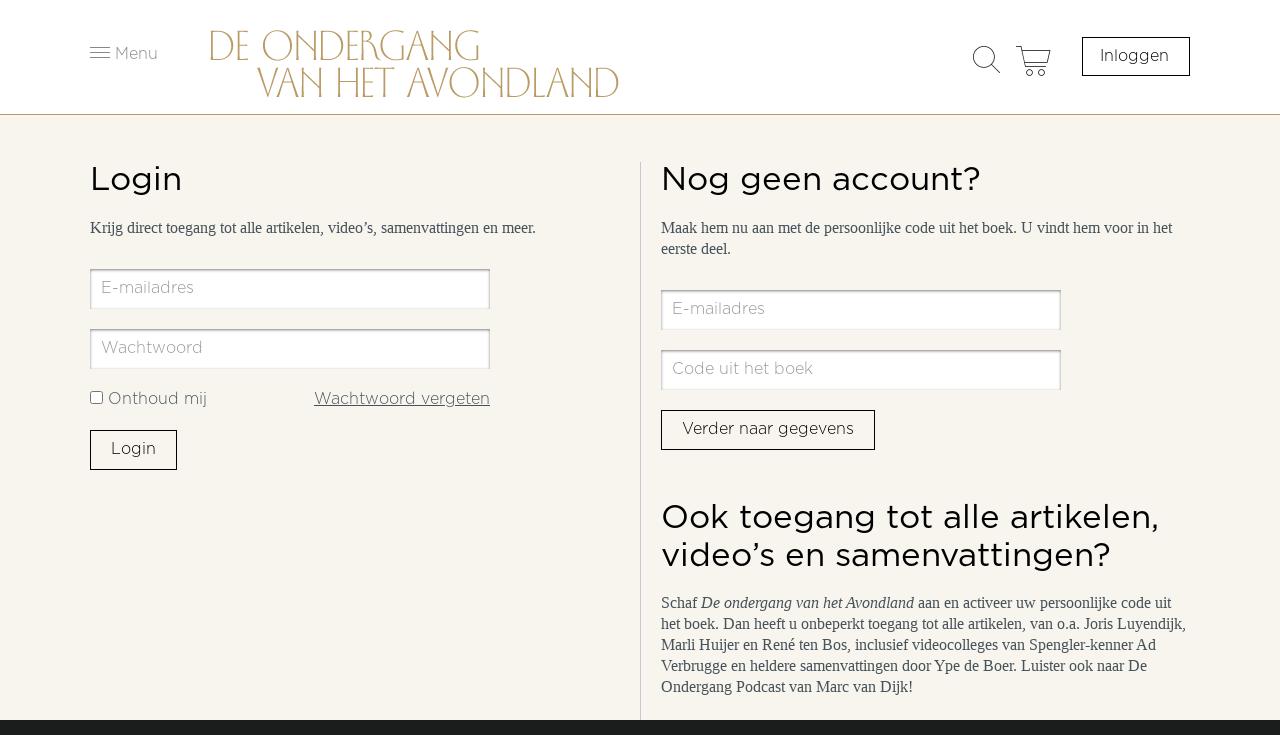

--- FILE ---
content_type: text/html; charset=utf-8
request_url: https://www.leesspengler.nl/profiel?terugurl=%2Fsamenvattingen%2Fparagraaf%2F1112%2F
body_size: 59830
content:







<!DOCTYPE html>
<html lang="nl">
    <head id="ctl00_head"><script id="ctl00_jsinclude_jQuery" type="text/javascript" src="//ajax.googleapis.com/ajax/libs/jquery/1.8.3/jquery.min.js"></script><script id="ctl00_jsinclude_jQueryLokaal" type="text/javascript">/* <![CDATA[ */ window.jQuery || document.write('<script type="text/javascript" src="/StippWebDLL/Resources/jquery/lib/v1_8_3/jquery.min.js"><\/script>') /* ]]> */</script>
            <script type="text/javascript">
                window.dataLayer = [{
                    'page': {
                        'pageType': 'Profiel - LeesSpengler.nl',
                        'userID': undefined,
                        'userStatus': 'niet ingelogd',
                        'version': 'website'
                    }
                }];
            </script>
        

        <!-- Google Tag Manager -->
        <script>(function (w, d, s, l, i) {
        w[l] = w[l] || []; w[l].push({
        'gtm.start':
        new Date().getTime(), event: 'gtm.js'
        }); var f = d.getElementsByTagName(s)[0],
        j = d.createElement(s), dl = l != 'dataLayer' ? '&l=' + l : ''; j.async = true; j.src =
        'https://www.googletagmanager.com/gtm.js?id=' + i + dl; f.parentNode.insertBefore(j, f);
        })(window, document, 'script', 'dataLayer', 'GTM-NZR2PLL');</script>
        <!-- End Google Tag Manager -->
        <script type="text/javascript" src="//platform-api.sharethis.com/js/sharethis.js#property=59db7b1a8f5cbd0012eba124&product=custom-share-buttons"></script>

        <meta http-equiv="Content-Type" content="text/html; charset=utf-8" /><meta charset="utf-8" /><meta name="viewport" content="width=device-width, initial-scale=1.0" /><meta name="format-detection" content="telephone=no" /><link rel="apple-touch-icon" sizes="57x57" href="/apple-icon-57x57.png" /><link rel="apple-touch-icon" sizes="60x60" href="/apple-icon-60x60.png" /><link rel="apple-touch-icon" sizes="72x72" href="/apple-icon-72x72.png" /><link rel="apple-touch-icon" sizes="76x76" href="/apple-icon-76x76.png" /><link rel="apple-touch-icon" sizes="114x114" href="/apple-icon-114x114.png" /><link rel="apple-touch-icon" sizes="120x120" href="/apple-icon-120x120.png" /><link rel="apple-touch-icon" sizes="144x144" href="/apple-icon-144x144.png" /><link rel="apple-touch-icon" sizes="152x152" href="/apple-icon-152x152.png" /><link rel="apple-touch-icon" sizes="180x180" href="/apple-icon-180x180.png" /><link rel="icon" type="image/png" sizes="192x192" href="/android-icon-192x192.png" /><link rel="icon" type="image/png" sizes="32x32" href="/favicon-32x32.png" /><link rel="icon" type="image/png" sizes="96x96" href="/favicon-96x96.png" /><link rel="icon" type="image/png" sizes="16x16" href="/favicon-16x16.png" /><link rel="manifest" href="/manifest.json" /><meta name="msapplication-TileColor" content="#BA9B65" /><meta name="msapplication-TileImage" content="/ms-icon-144x144.png" /><meta name="theme-color" content="#BA9B65" /><title>
	Profiel - LeesSpengler.nl
</title>

        <script type="text/javascript" src="//ajax.googleapis.com/ajax/libs/jquery/1.12.4/jquery.min.js"></script>
        <script type="text/javascript">window.jQuery || document.write('<script src="/avondland/Resources/js/jquery-1.12.4.min.js", defer><\/script>')</script>
        <script type="text/javascript" src="/avondland/Resources/js/jquery.main.js" defer></script>
        <script type="text/javascript">
            $(function () {
                $('body').fixedHeaders();

                // plaats de bron bij de afbeeldingen als die is toegevoegd
                $('main img[data-bron]').each(function () {
                    var bronTekst = $(this).data('bron');
                    if (bronTekst != '') {
                        $(this).wrap('<figure></figure>');
                        $("<figcaption>" + bronTekst + "</figcaption>").insertAfter($(this));
                    }
                });
            });
        </script>

        <script type="application/ld+json">
        {
            "@context": "http://schema.org",
            "@type": "Organization",
            "url": "https://www.bua.nl/",
            "name": "Boom uitgevers Amsterdam",
            "contactPoint": {
                "@type": "ContactPoint",
                "telephone": "+31(0)20 520 01 20",
                "email": "info@bua.nl",
                "contactType": "customer support"
            }
        }
        </script>

        
            <script type='application/ld+json'> 
            {
                "@context": "http://www.schema.org",
                "@type": "product",
                "name": "De ondergang van het Avondland",
                "category": "Boeken",
                "image": "https://www.leesspengler.nl/StippWebDLL/Resources/Handlers/ToonAfbeelding.ashx?ID=1000000034",
                "description": ""
            }
            </script>
        <script id="ctl00_jsinclude_jQueryUI" type="text/javascript" src="/StippWebDLL/Resources/jquery/ui/v1_10_4/jquery-ui.min.js?v=9939"></script><link id="ctl00_app_themesalgemeencssfonts_min_css" href="/App_Themes/Algemeen/css/fonts.min.css?v=11884" rel="stylesheet" type="text/css" media="all" /><link id="ctl00_avondlandresourcescssstyle_min_css" href="/avondland/Resources/css/style.min.css?v=11884" rel="stylesheet" type="text/css" media="all" /><link id="ctl00_app_themesalgemeencssstyle_min_css" href="/App_Themes/Algemeen/css/style.min.css?v=11884" rel="stylesheet" type="text/css" media="all" /><link id="ctl00_stippwebdllresourcesfontsswiconstyle_css" href="/StippWebDLL/Resources/fonts/swicon/style.css?v=9939" rel="stylesheet" type="text/css" media="all" /><link id="ctl00_stippwebdllresourcesjqueryuiv1_10_4themessmoothnessjquery_ui_css" href="/StippWebDLL/Resources/jquery/ui/v1_10_4/themes/smoothness/jquery-ui.css" rel="stylesheet" type="text/css" media="all" /><script id="ctl00_jsinclude_Placeholder" type="text/javascript" src="/StippWebDLL/Resources/jquery/plugins/placeholder/jquery.placeholder.min.js?v=9939"></script><script id="ctl00_jsinclude_jQueryColorBox" type="text/javascript" src="/StippWebDLL/Resources/jquery/plugins/colorbox/jquery.colorbox-min.js?v=9939"></script><link id="ctl00_stippwebdllresourcesjquerypluginscolorboxstylestylestippubcolorbox_css" href="/StippWebDLL/Resources/jquery/plugins/colorbox/style/styleStippub/colorbox.css" rel="stylesheet" type="text/css" media="all" /><script id="ctl00_jsinclude_Teksten" type="text/javascript" src="/StippWebDLL/Resources/js/JavascriptTeksten.ashx?v=9939"></script><link id="ctl00_stippwebdllresourcescssstippweb_css" href="/StippWebDLL/Resources/css/StippWeb.css" rel="stylesheet" type="text/css" media="all" /><link rel="canonical" href="https://www.leesspengler.nl/profiel?terugUrl=%2f"/><script id="ctl00_jsinclude_JSVasteHeaders" type="text/javascript" src="/StippWebDLL/Resources/jquery/plugins/vasteheaders/jquery.vasteheaders.js?v=9939"></script><link id="ctl00_stippwebdllresourcescsscontrols_css" href="/StippWebDLL/Resources/css/Controls.css" rel="stylesheet" type="text/css" media="all" /></head>
    <body id="ctl00_body">
        <!-- Google Tag Manager (noscript) -->
        <noscript><iframe src="https://www.googletagmanager.com/ns.html?id=GTM-NZR2PLL"
        height="0" width="0" style="display:none;visibility:hidden"></iframe></noscript>
        <!-- End Google Tag Manager (noscript) -->
        <form method="post" action="/profiel?terugurl=%2Fsamenvattingen%2Fparagraaf%2F1112%2F" onsubmit="javascript:return WebForm_OnSubmit();" id="aspnetForm">
<div class="aspNetHidden">
<input type="hidden" name="__EVENTTARGET" id="__EVENTTARGET" value="" />
<input type="hidden" name="__EVENTARGUMENT" id="__EVENTARGUMENT" value="" />
<input type="hidden" name="__VIEWSTATE" id="__VIEWSTATE" value="/[base64]/[base64]/////D2QFLGN0bDAwJGNwaENvbnRlbnQkTG9naW5Hcm9vdCRjdGwwMyRmdkRvY3VtZW50DxQrAAdkZGRkZBYAAgFkBRJjdGwwMCRNZW51MSRsdk1lbnUPFCsADmRkZGRkZGQ8KwAHAAIHZGRkZgL/////[base64]/////D2QFHWN0bDAwJEtvb3BCb2VrS25vcCRmdkRvY3VtZW50DxQrAAdkZGRkZBYAAgFkBS1jdGwwMCRNZW51MSRsdk1lbnUkY3RybDIkY3RsMDAkbHZIb29mZHN0dWtrZW4PFCsADmRkZGRkZGQ8KwAMAAIMZGRkZgL/////[base64]/////w9kBSxjdGwwMCRjcGhDb250ZW50JExvZ2luR3Jvb3QkY3RsMDQkZnZEb2N1bWVudA8UKwAHZGRkZGQWAAIBZCyR6uppsnjF2Gg/ytcL+zkSurnZ7yGce99jhhFiI+e+" />
</div>

<script type="text/javascript">
//<![CDATA[
var theForm = document.forms['aspnetForm'];
if (!theForm) {
    theForm = document.aspnetForm;
}
function __doPostBack(eventTarget, eventArgument) {
    if (!theForm.onsubmit || (theForm.onsubmit() != false)) {
        theForm.__EVENTTARGET.value = eventTarget;
        theForm.__EVENTARGUMENT.value = eventArgument;
        theForm.submit();
    }
}
//]]>
</script>


<script src="/WebResource.axd?d=pq0XHT_1HVIalPGQGB_NmWTP7q97U49CRAdMWDT7A-LPnOPfKf0h00fu8mM49hm2ZEttGO760EWIYYM6vDExoVejGL9mVkuem9ld3nlHfjs1&amp;t=638901608248157332" type="text/javascript"></script>


<script type="text/javascript">
//<![CDATA[
$(document).ready( function() { $.ajaxSetup ({  cache: false  }); });//]]>
</script>

<script src="/StippWebDLL/Resources/js/StippWebValidatie.js?v=9939" type="text/javascript"></script>
<script type="text/javascript">
//<![CDATA[

                  $(document).ready(function () {
                        $('#ctl00_ZoekFormulier_vtZoeken').autocomplete(
                            {
                            source: function( request, response ) {
                                $.ajax({
                                    url: '/Handlers/Zoeken.ashx?VeldTemplateIDs=&begintMet=False',
                                    dataType: 'json',
                                    data: {
                                        q: request.term
                                    },
                                    success: function( data ) {
                                        onAutocompleteResultaat(data);
                                        response( data );
                                    },
                                    error: function(a){
                                        console.error(a);
                                    }
                                });
                            }    
                            
                            , select: snelzoekenSelect
                            });
                  });//]]>
</script>

<script src="/ScriptResource.axd?d=byR-NAvhEATWCTbMC6Mvqu1EzmGJ30WW5m5S_zZJ4zFfFJUJG8_Pp84TMq6mpx_TLchYrFOqTGk_9YAvIzH_I-vr3o-Z5hHYee2vA6VImsFPjZFwc_RavD104W4CbrJE3SQJ0NtdwMixnOkS9aztujsD73RrZf6sMImDJvaYeIc1&amp;t=ffffffff93d1c106" type="text/javascript"></script>
<script src="/ScriptResource.axd?d=mbDupqGPi9JD7Wv8Yd4rSc5WHxUekcd5XfMMkL8bmPFaCPhuJsaJZNLAGxxnmmV6P6mAP4Zy9GDRu9GjVy87aEVKsqUhTA7OyPXs4RwA6DFS-ZSZVtfE7hQAJzI91AfuwyKK_U_pGYcAbGWf86wdAhEx5RLQX-4HfxyB9pTe0tk1&amp;t=5c0e0825" type="text/javascript"></script>
<script src="/ScriptResource.axd?d=Mdn7tN1pHTFGkEM6H7pt_2Vq-gEHyU_gsrKjbOsCooJ0BzIFQyHRlj55n5NpPNumc9StwrUQTnoqDnezYGLjLydXmOd4MSOvCkBSAVaqEC1k-_KHH9r4tvemGD9kzIpxglO3XFRd_5Rq-bixxOZg8oADR5spPus_LrWjtSTcM-5S3UoHlAH5A2WhPPpNEfZ70&amp;t=5c0e0825" type="text/javascript"></script>
<script src="/avondland/Resources/js/algemeen.js?v=11884" type="text/javascript"></script>
<script type="text/javascript">
//<![CDATA[
function WebForm_OnSubmit() {
if (typeof(ValidatorOnSubmit) == "function" && ValidatorOnSubmit() == false) return false;
return true;
}
//]]>
</script>

<div class="aspNetHidden">

	<input type="hidden" name="__VIEWSTATEGENERATOR" id="__VIEWSTATEGENERATOR" value="FD16D18E" />
</div>
            <script type="text/javascript">
//<![CDATA[
Sys.WebForms.PageRequestManager._initialize('ctl00$ctl22', 'aspnetForm', ['tctl00$Winkelwagen$ctl00',''], [], [], 90, 'ctl00');
//]]>
</script>


            <div id="wrapper">
                
                <svg class="sr-only" width="0" height="0">
                    <defs>
                        <clipPath id="diagonalClip" clipPathUnits="objectBoundingBox">
                            <polygon points="0.85 0, 1 0.85, 0.15 1, 0 0.15"></polygon>
                        </clipPath>
                        <filter id="graySacle">
                            <feColorMatrix type="matrix" values="0.3333 0.3333 0.3333 0 0 0.3333 0.3333 0.3333 0 0 0.3333 0.3333 0.3333 0 0 0 0 0 1 0"></feColorMatrix>
                        </filter>
                    </defs>
                </svg>
                <header id="header">
                    <div class="container">
                        <div class="nav-holder">
                            <a class="nav-opener" href="#"><span class="menu-text hidden-xs">Menu</span><span class="icon-bar"></span></a>
                            <div class="logo"><a href="/"><img src="/avondland/Resources/images/logo.svg" alt="De ondergang van het avondland" width="409" height="68"/></a></div>
                            <a class="ico-search search-opener hidden-md hidden-lg hidden-sm" href="#"><span class="sr-only">search opener</span></a>
                            
<div class="search-area">
    <div class="container">
        <a class="search-close" href="#"><span class="sr-only">close search</span></a>
        <div class="form-group">
            <span><input type="text" name="ctl00$ZoekFormulier$vtZoeken" class="VeldText  form-control" value='' id="ctl00_ZoekFormulier_vtZoeken"  placeholder="Type hier het woord dat je zoekt" onchange="" /><span id="ctl00_ZoekFormulier_ikv_ctl00_ZoekFormulier_vtZoeken" style="display:none;"></span></span>

            <script type="text/javascript">
                function snelzoekenSelect(event, ui) {
                    if (ui.item.url) location.href = ui.item.url;
                }

                function onAutocompleteResultaat(data) {
                    var ul = $('ul.snelzoeken-lijst');
                    if (!data || !data.length) {
                        ul.find('.ui-autocomplete-category,.ui-menu-item').remove();

                        if (!ul.find('.ui-autocomplete-geen-items').length) {
                            $('<span class="ui-autocomplete-category ui-autocomplete-geen-items-categorie"><span>Gevonden op de website</span></span>').appendTo(ul);
                            $('<span class="ui-autocomplete-geen-items"><span>Je zoekterm heeft helaas geen resultaat opgeleverd</span></span>').appendTo(ul);
                        }
                    }
                    else {
                        ul.find('.ui-autocomplete-geen-items,.ui-autocomplete-geen-items-categorie').remove();
                    }
                }

                $(function () {
                    $('.ui-autocomplete').on('click', '.ui-menu-item a', function () {
                        setTimeout(function () {
                            dataLayer.push({
                        'event': 'interaction_zoeken',
                        'events': {
                            'category': 'Zoeken',
                            'action': $('#ctl00_ZoekFormulier_vtZoeken').val(),
                            'label': ''
                        }
                    });
                        }, 10);
                    });

                    var autocomplete = $('#ctl00_ZoekFormulier_vtZoeken').data("ui-autocomplete");

                    function maakZoekveldLeeg() {
                        var value = $(this).val();
                        if (!value) {
                            $('.snelzoeken-lijst > *').remove();
                        }
                    }

                    $('#ctl00_ZoekFormulier_vtZoeken').keyup(maakZoekveldLeeg).change(maakZoekveldLeeg);

                    $('.search-close').click(function () {
                        $('#ctl00_ZoekFormulier_vtZoeken').val('');
                        $('.snelzoeken-lijst > *').remove();
                    });

                    $(autocomplete.bindings[1]).addClass('snelzoeken-lijst');
                    //var oudeResponse = autocomplete._response;
                    //autocomplete._response = function (content) {
                    //    debugger;
                    //    oudeResponse.call(this, content);
                    //}
                    autocomplete._renderMenu = function (ul, items) {
                        var self = this, currentCategory = "";
                        $.each(items, function (index, item) {
                            if (item.categorie != currentCategory) {
                                var span = '<span class="ui-autocomplete-category"><span>' + item.categorie + '</span></span>';
                                $(span).appendTo(ul);

                                currentCategory = item.categorie;
                            }
                            self._renderItem(ul, item);
                        });
                    }

                    autocomplete._renderItem = function (ul, item) {
                        var li = $('<li class="ui-menu-item" role="presentation"></li>').data("ui-autocomplete-item", item);
                        var link = '<a class="ui-corner-all" tabindex="-1">' +
                                    '<span class="label">' + item.label + '</span>'+
                                    '<div class="beschrijving">' + item.beschrijving + '</div>' +
                                    '<div class="url">' + item.volledigeUrl + '</div>' +
                                    '</a>';

                        return li.append(link).appendTo(ul);
                    };
                });
            </script>
        </div>
    </div>
</div>
                            <nav id="nav">
                                <a class="nav-opener" href="#"><span class="menu-text hidden-xs">Menu</span><span class="icon-bar"></span></a>
                                <div class="log-panel">
                                    <a class="ico-search search-opener" href="#"><span class="sr-only">search opener</span></a>
                                    <div id="ctl00_Winkelwagen_pnlWinkelwagen" class="winkelwagen-container">
	
    <div id="ctl00_Winkelwagen_ctl00">
		
            <div id="ctl00_Winkelwagen_pnlWinkelwagenContainer" class="winkelwagen-wrapper">
			
                <span class="btn-cart ico-cart">
                    <span class="sr-only">cart</span>
                    
                    
                </span>

                <div class="winkelwagen">
                    <div class="melding">
                        Het artikel wordt toegevoegd aan je winkelwagen in de Boom Filosofie webshop
                    </div>

                    
                            <p>Uw winkelwagen is leeg</p>
                        

                    <div class="winkelwagen-knoppen">
                        
                    </div>

                    <img src="/App_Themes/Algemeen/images/logo-boom-filosofie.svg" title="Boom Filosofie" />
                </div>

                <div class="verborgen">
                    <input type="hidden" name="ctl00$Winkelwagen$hfNieuwBoekID" id="ctl00_Winkelwagen_hfNieuwBoekID" />
                    <input type="submit" name="ctl00$Winkelwagen$btnVerversWinkelwagen" value="Ververs winkelwagen" onclick="javascript:WebForm_DoPostBackWithOptions(new WebForm_PostBackOptions(&quot;ctl00$Winkelwagen$btnVerversWinkelwagen&quot;, &quot;&quot;, true, &quot;&quot;, &quot;&quot;, false, false))" id="ctl00_Winkelwagen_btnVerversWinkelwagen" formnovalidate="formnovalidate" />
                    <input type="submit" name="ctl00$Winkelwagen$btnLeegWinkelwagen" value="Leeg winkelwagen" onclick="javascript:WebForm_DoPostBackWithOptions(new WebForm_PostBackOptions(&quot;ctl00$Winkelwagen$btnLeegWinkelwagen&quot;, &quot;&quot;, true, &quot;&quot;, &quot;&quot;, false, false))" id="ctl00_Winkelwagen_btnLeegWinkelwagen" />
                </div>
            
		</div>
        
	</div>

</div>
    
<script type="text/javascript">
    function verwijderCookie(name) {
        document.cookie = name + '=; expires=Thu, 01 Jan 1970 00:00:01 GMT;';
    }

    function voegToeAanWinkelwagen(boekId) {
        var hiddenVeld = $('#ctl00_Winkelwagen_hfNieuwBoekID');
        hiddenVeld.val(boekId);

        $('#ctl00_Winkelwagen_btnVerversWinkelwagen').click();
    }

    $('.winkelwagen-container').on('click', '.btn-cart, .btn-annuleren', function () {
        $('.winkelwagen-wrapper').toggleClass('open');
        return false;
    });

    $('body').click(function (e) {
        if ($(e.target).closest('.winkelwagen-wrapper').length == 0) {
            $('.winkelwagen-wrapper').removeClass('open');
        }
    });
</script>

                                    
                                            <a class="btn btn-primary btn-user" href="/profiel?terugurl=%2fsamenvattingen%2fparagraaf%2f1112%2f">
                                                <span class="ico-profile hidden-md hidden-lg"></span>
                                                <span class="text hidden-sm hidden-xs">Inloggen</span>
                                                <input type="hidden" name="gebruikerid" id="gebruikerid" value="-" />
                                                <input type="hidden" name="gebruikernaam" id="gebruikernaam" value="-" />
                                            </a>
                                        

                                    
                                </div>
                                
                                

<div class="menu-wrap ">
    <ul class="main-menu">
        
                <li class="  ">
                    <a href="/">Home</a>
                </li>
                
            
                <li class="  ">
                    <a href="/artikelen-spengler/">Artikelen en podcasts</a>
                </li>
                
            
                <li class=" hoofdstukken ">
                    <a href="/samenvattingen/">Samenvattingen</a>
                </li>
                
        <li class="samevattingen-menu"><a class="acc-opener" href="#">Kies een hoofdstuk<span class="icon-plus"></span></a>
            <ul class="acc-slide">
                
        <li class="">
            <a href="/samenvattingen/68/">Boek 1  —  Inleiding</a>
        </li>
    
        <li class="">
            <a href="/samenvattingen/24/">Boek 1  —  Hoofdstuk 1: De betekenis van de getallen</a>
        </li>
    
        <li class="">
            <a href="/samenvattingen/63/">Boek 1  —  Hoofdstuk 2: Het probleem van de wereldgeschiedenis</a>
        </li>
    
        <li class="">
            <a href="/samenvattingen/1114/">Boek 1  —  Hoofdstuk 3: Macrokosmos</a>
        </li>
    
        <li class="">
            <a href="/samenvattingen/1131/">Boek 1  —  Hoofdstuk 4: Muziek en beeldhouwkunst</a>
        </li>
    
        <li class="">
            <a href="/samenvattingen/1133/">Boek 1  —  Hoofdstuk 5: Zielenbeeld en levensgevoel</a>
        </li>
    
        <li class="">
            <a href="/samenvattingen/1170/">Boek 1  —  Hoofdstuk 6: Faustische en apollinische natuurkennis</a>
        </li>
    
        <li class="">
            <a href="/samenvattingen/1193/">Boek 2  —  Hoofdstuk 1: Oorsprong en landschap</a>
        </li>
    
        <li class="">
            <a href="/samenvattingen/1220/">Boek 2  —  Hoofdstuk 2: Steden en volken</a>
        </li>
    
        <li class="">
            <a href="/samenvattingen/1240/">Boek 2  —  Hoofdstuk 3: Problemen van de Arabische cultuur</a>
        </li>
    
        <li class="">
            <a href="/samenvattingen/1262/">Boek 2  —  Hoofdstuk 4: De staat</a>
        </li>
    
        <li class="">
            <a href="/samenvattingen/1281/">Boek 2  —  Hoofdstuk 5: De vormenwereld van het economisch leven</a>
        </li>
    
            </ul>
        </li>
    

            
                <li class="  ">
                    <a href="/videocolleges/">Videocolleges</a>
                </li>
                
            
                <li class="  ">
                    <a href="/begrippen/">Begrippen</a>
                </li>
                
            
                <li class="  ">
                    <a href="/over/">Over LeesSpengler</a>
                </li>
                
            
                <li class="  ">
                    <a href="/oswald-spengler/">Over Oswald Spengler</a>
                </li>
                
            
    </ul>

    <ul class="nav-links">        
        <li><a href="/partners/">Onze partners</a></li>        
        <li><a href="/contact/">Contact</a></li>
    </ul>
</div>

<script type="text/javascript">
    $('.main-menu .hoofdstukken').click(function () {
        $('.main-menu .samevattingen-menu').show();

        return false;
    });

    $('.main-menu .samevattingen-menu .acc-opener').click(function () {
        $('.main-menu .samevattingen-menu').hide();

        return false;
    });
</script>
                            </nav>
                        </div>
                    </div>
                </header>

                <noscript>
                    

<div class="menu-wrap noscript">
    <ul class="main-menu">
        
                <li class="  ">
                    <a href="/">Home</a>
                </li>
                
            
                <li class="  ">
                    <a href="/artikelen-spengler/">Artikelen en podcasts</a>
                </li>
                
            
                <li class=" hoofdstukken ">
                    <a href="/samenvattingen/">Samenvattingen</a>
                </li>
                
        <li class="samevattingen-menu"><a class="acc-opener" href="#">Kies een hoofdstuk<span class="icon-plus"></span></a>
            <ul class="acc-slide">
                
        <li class="">
            <a href="/samenvattingen/68/">Boek 1  —  Inleiding</a>
        </li>
    
        <li class="">
            <a href="/samenvattingen/24/">Boek 1  —  Hoofdstuk 1: De betekenis van de getallen</a>
        </li>
    
        <li class="">
            <a href="/samenvattingen/63/">Boek 1  —  Hoofdstuk 2: Het probleem van de wereldgeschiedenis</a>
        </li>
    
        <li class="">
            <a href="/samenvattingen/1114/">Boek 1  —  Hoofdstuk 3: Macrokosmos</a>
        </li>
    
        <li class="">
            <a href="/samenvattingen/1131/">Boek 1  —  Hoofdstuk 4: Muziek en beeldhouwkunst</a>
        </li>
    
        <li class="">
            <a href="/samenvattingen/1133/">Boek 1  —  Hoofdstuk 5: Zielenbeeld en levensgevoel</a>
        </li>
    
        <li class="">
            <a href="/samenvattingen/1170/">Boek 1  —  Hoofdstuk 6: Faustische en apollinische natuurkennis</a>
        </li>
    
        <li class="">
            <a href="/samenvattingen/1193/">Boek 2  —  Hoofdstuk 1: Oorsprong en landschap</a>
        </li>
    
        <li class="">
            <a href="/samenvattingen/1220/">Boek 2  —  Hoofdstuk 2: Steden en volken</a>
        </li>
    
        <li class="">
            <a href="/samenvattingen/1240/">Boek 2  —  Hoofdstuk 3: Problemen van de Arabische cultuur</a>
        </li>
    
        <li class="">
            <a href="/samenvattingen/1262/">Boek 2  —  Hoofdstuk 4: De staat</a>
        </li>
    
        <li class="">
            <a href="/samenvattingen/1281/">Boek 2  —  Hoofdstuk 5: De vormenwereld van het economisch leven</a>
        </li>
    
            </ul>
        </li>
    

            
                <li class="  ">
                    <a href="/videocolleges/">Videocolleges</a>
                </li>
                
            
                <li class="  ">
                    <a href="/begrippen/">Begrippen</a>
                </li>
                
            
                <li class="  ">
                    <a href="/over/">Over LeesSpengler</a>
                </li>
                
            
                <li class="  ">
                    <a href="/oswald-spengler/">Over Oswald Spengler</a>
                </li>
                
            
    </ul>

    <ul class="nav-links">        
        <li><a href="/partners/">Onze partners</a></li>        
        <li><a href="/contact/">Contact</a></li>
    </ul>
</div>

<script type="text/javascript">
    $('.main-menu .hoofdstukken').click(function () {
        $('.main-menu .samevattingen-menu').show();

        return false;
    });

    $('.main-menu .samevattingen-menu .acc-opener').click(function () {
        $('.main-menu .samevattingen-menu').hide();

        return false;
    });
</script>
                </noscript>
                
                
    <div class="inlogpagina">
        


<main id="main" role="main">
    <section class="inlogpagina-block intro-block">
        <div class="container">

            <div class="login-container">
                <div class="kolom">
                    <h2>Login</h2>

                    
        <div class="sw_DocumentBlokTekstblok  ">
            

            
            <div class="tekst">
                <p>Krijg direct toegang tot alle artikelen, video’s, samenvattingen en meer.</p>
            </div>
        </div>
    


                    
                            <table id="ctl00_cphContent_LoginGroot_lvInloggen_Login1" cellspacing="0" cellpadding="0" style="border-collapse:collapse;">
	<tr>
		<td>
                                    <div id="ctl00_cphContent_LoginGroot_lvInloggen_Login1_LoginContainer" onkeypress="javascript:return WebForm_FireDefaultButton(event, &#39;ctl00_cphContent_LoginGroot_lvInloggen_Login1_LoginButton&#39;)">
			
                                        <div id="login">
                                            <div id="ctl00_cphContent_LoginGroot_lvInloggen_Login1_vsLogin" class="foutmelding" style="display:none;">

			</div>
                                            

                                            <input name="ctl00$cphContent$LoginGroot$lvInloggen$Login1$UserName" type="text" id="ctl00_cphContent_LoginGroot_lvInloggen_Login1_UserName" title="E-mailadres" placeholder="E-mailadres" />
                                            <span id="ctl00_cphContent_LoginGroot_lvInloggen_Login1_UserNameRequired" title="Gebruikersnaam is verplicht" class="fout" style="display:none;"></span>

                                            <input name="ctl00$cphContent$LoginGroot$lvInloggen$Login1$Password" type="password" id="ctl00_cphContent_LoginGroot_lvInloggen_Login1_Password" title="Wachtwoord" placeholder="Wachtwoord" />
                                            <span id="ctl00_cphContent_LoginGroot_lvInloggen_Login1_PasswordRequired" title="Wachtwoord is verplicht" class="fout" style="display:none;"></span>

                                            <div class="extra">
                                                <a id="ctl00_cphContent_LoginGroot_lvInloggen_Login1_hWWVergeten" class="wwvergetenlink" href="/profiel/wwvergeten">Wachtwoord vergeten</a>
                                                <span class="checkbox"><input id="ctl00_cphContent_LoginGroot_lvInloggen_Login1_RememberMeCustom" type="checkbox" name="ctl00$cphContent$LoginGroot$lvInloggen$Login1$RememberMeCustom" /><label for="ctl00_cphContent_LoginGroot_lvInloggen_Login1_RememberMeCustom">Onthoud mij</label></span>
                                            </div>

                                            <div>
                                                <a onclick="dataLayer.push({
                &#39;event&#39;:&#39;interaction_inlog&#39;,
                &#39;events&#39;: {
                    &#39;category&#39;:&#39;Account&#39;,
                    &#39;action&#39;:&#39;Inloggen&#39;,
                    &#39;label&#39;:&#39;&#39;
                }
            });" id="ctl00_cphContent_LoginGroot_lvInloggen_Login1_LoginButton" class="button knopinloggen btn btn-primary" href="javascript:WebForm_DoPostBackWithOptions(new WebForm_PostBackOptions(&quot;ctl00$cphContent$LoginGroot$lvInloggen$Login1$LoginButton&quot;, &quot;&quot;, true, &quot;Login&quot;, &quot;&quot;, false, true))">Login</a>
                                            </div>
                                        </div>
                                    
		</div>
                                </td>
	</tr>
</table>
                        
                </div>
                <div class="kolom">
                    <div class="aanmelden-met-code">
                        <h2>Nog geen account?</h2>

                        
        <div class="sw_DocumentBlokTekstblok  ">
            

            
            <div class="tekst">
                <p>Maak hem nu aan met de persoonlijke code uit het boek. U vindt hem voor in het eerste deel.</p>
            </div>
        </div>
    


                        <div id="ctl00_cphContent_LoginGroot_ctl00" class="foutmelding" style="display:none;">

</div>

                        <span><input type="text" name="ctl00$cphContent$LoginGroot$vtEmailadres" class="VeldText " value='' id="ctl00_cphContent_LoginGroot_vtEmailadres"  required="required" placeholder="E-mailadres" onchange="" /><span id="ctl00_cphContent_LoginGroot_ikv_ctl00_cphContent_LoginGroot_vtEmailadres" style="display:none;"></span><span id="ctl00_cphContent_LoginGroot_vp_ctl00_cphContent_LoginGroot_vtEmailadres" style="display:none;"></span></span>
                        <span><input type="text" name="ctl00$cphContent$LoginGroot$vtCode" class="VeldText " value='' id="ctl00_cphContent_LoginGroot_vtCode"  required="required" placeholder="Code uit het boek" onchange="" /><span id="ctl00_cphContent_LoginGroot_ikv_ctl00_cphContent_LoginGroot_vtCode" style="display:none;"></span><span id="ctl00_cphContent_LoginGroot_vp_ctl00_cphContent_LoginGroot_vtCode" style="display:none;"></span></span>

                        <span id="ctl00_cphContent_LoginGroot_valEmail" style="display:none;"></span>
                        <span id="ctl00_cphContent_LoginGroot_valCode1" style="display:none;"></span>
                        <span id="ctl00_cphContent_LoginGroot_valCode2" style="display:none;"></span>

                        <a id="ctl00_cphContent_LoginGroot_btnRegisteren" class="btn btn-primary" href="javascript:WebForm_DoPostBackWithOptions(new WebForm_PostBackOptions(&quot;ctl00$cphContent$LoginGroot$btnRegisteren&quot;, &quot;&quot;, true, &quot;AanmeldenMetCode&quot;, &quot;&quot;, false, true))">Verder naar gegevens</a>
                    </div>
                    <div class="koop-het-boek">
                        
        <div class="sw_DocumentBlokTekstblok  ">
            <h1>Ook toegang tot alle artikelen, video’s en samenvattingen?</h1>

            
            <div class="tekst">
                <p>Schaf <em>De ondergang van het Avondland</em> aan en activeer uw persoonlijke code uit het boek. Dan heeft u onbeperkt toegang tot alle artikelen, van o.a. Joris Luyendijk, Marli Huijer en René ten Bos, inclusief videocolleges van Spengler-kenner Ad Verbrugge en heldere samenvattingen door Ype de Boer. Luister ook naar De Ondergang Podcast van Marc van Dijk!</p>
            </div>
        </div>
    

        <a href="https://www.boom.nl/100-394_De-ondergang-van-het-Avondland" target="_blank" class="btn btn-primary inverse blauw">Koop het boek</a> 
    
        <div class="sw_DocumentBlokTekstblok  ">
            

            
            <div class="tekst">
                <p><br />Kunt u niet wachten? Kijk <a href="/boekhandels/">hier</a> waar u <em>De ondergang van het Avondland</em> bij u in de buurt kunt kopen.</p>
            </div>
        </div>
    

                    </div>
                </div>
            </div>
        </div>
    </section>
</main>
    </div>


                <div class="footer-area container">
                    <aside class="aside">
                        <div class="footer-col">
                            <h3>Volg ons</h3>
                            <ul class="social-networks">
                                <li><a href="https://www.facebook.com/boomfilosofie/" target="_blank"><span class="sr-only">facebook</span><span class="ico ico-facebook"></span></a></li>
                                <li><a href="https://twitter.com/BoomFilosofie" target="_blank"><span class="sr-only">twitter</span><span class="ico ico-twitter"></span></a></li>
                                
                            </ul>

                            
                        </div>
                        <div class="footer-col">
                            
                        </div>
                        <div class="footer-col">
                            
        <a href="https://www.boom.nl/100-394_De-ondergang-van-het-Avondland" target="_blank" class="btn btn-danger">Koop het boek</a> 
    
                        </div>
                    </aside>
                    <footer id="footer">
                        <div class="logo"><a href="/"><img src="/avondland/Resources/images/logo2.svg" alt="De ondergang van het avondland" width="409" height="69"/></a></div>
                        <nav class="footer-nav">
                            <ul>
                                <li>&copy; 2017 <a href="https://www.bua.nl/" target="_blank">Boom uitgevers Amsterdam</a></li>
                                <li><a href="https://www.bua.nl/disclaimer" target="_blank">Disclaimer</a></li>
                                <li><a href="https://www.bua.nl/privacy_policy" target="_blank">Privacy policy</a></li>
                                <li><a href="https://www.bua.nl/algemene_voorwaarden" target="_blank">Algemene voorwaarden</a></li>
                                <li><a href="https://www.bua.nl/gebruiksvoorwaarden_digitale_content" target="_blank">Gebruikersvoorwaarden digitale content</a></li>
                                <li><a href="/contact">Contact met Boom uitgevers</a></li>
                            </ul>
                        </nav>
                    </footer>
                </div>
            </div>
        
<script type="text/javascript">
//<![CDATA[
var Page_ValidationSummaries =  new Array(document.getElementById("ctl00_cphContent_LoginGroot_lvInloggen_Login1_vsLogin"), document.getElementById("ctl00_cphContent_LoginGroot_ctl00"));
var Page_Validators =  new Array(document.getElementById("ctl00_ZoekFormulier_ikv_ctl00_ZoekFormulier_vtZoeken"), document.getElementById("ctl00_cphContent_LoginGroot_lvInloggen_Login1_UserNameRequired"), document.getElementById("ctl00_cphContent_LoginGroot_lvInloggen_Login1_PasswordRequired"), document.getElementById("ctl00_cphContent_LoginGroot_ikv_ctl00_cphContent_LoginGroot_vtEmailadres"), document.getElementById("ctl00_cphContent_LoginGroot_vp_ctl00_cphContent_LoginGroot_vtEmailadres"), document.getElementById("ctl00_cphContent_LoginGroot_ikv_ctl00_cphContent_LoginGroot_vtCode"), document.getElementById("ctl00_cphContent_LoginGroot_vp_ctl00_cphContent_LoginGroot_vtCode"), document.getElementById("ctl00_cphContent_LoginGroot_valEmail"), document.getElementById("ctl00_cphContent_LoginGroot_valCode1"), document.getElementById("ctl00_cphContent_LoginGroot_valCode2"));
//]]>
</script>

<script type="text/javascript">
//<![CDATA[
var ctl00_ZoekFormulier_ikv_ctl00_ZoekFormulier_vtZoeken = document.all ? document.all["ctl00_ZoekFormulier_ikv_ctl00_ZoekFormulier_vtZoeken"] : document.getElementById("ctl00_ZoekFormulier_ikv_ctl00_ZoekFormulier_vtZoeken");
ctl00_ZoekFormulier_ikv_ctl00_ZoekFormulier_vtZoeken.controltovalidate = "ctl00_ZoekFormulier_vtZoeken";
ctl00_ZoekFormulier_ikv_ctl00_ZoekFormulier_vtZoeken.display = "None";
ctl00_ZoekFormulier_ikv_ctl00_ZoekFormulier_vtZoeken.evaluationfunction = "CustomValidatorEvaluateIsValid";
ctl00_ZoekFormulier_ikv_ctl00_ZoekFormulier_vtZoeken.clientvalidationfunction = "ControleerKarakters";
var ctl00_cphContent_LoginGroot_lvInloggen_Login1_vsLogin = document.all ? document.all["ctl00_cphContent_LoginGroot_lvInloggen_Login1_vsLogin"] : document.getElementById("ctl00_cphContent_LoginGroot_lvInloggen_Login1_vsLogin");
ctl00_cphContent_LoginGroot_lvInloggen_Login1_vsLogin.displaymode = "List";
ctl00_cphContent_LoginGroot_lvInloggen_Login1_vsLogin.validationGroup = "Login";
var ctl00_cphContent_LoginGroot_lvInloggen_Login1_UserNameRequired = document.all ? document.all["ctl00_cphContent_LoginGroot_lvInloggen_Login1_UserNameRequired"] : document.getElementById("ctl00_cphContent_LoginGroot_lvInloggen_Login1_UserNameRequired");
ctl00_cphContent_LoginGroot_lvInloggen_Login1_UserNameRequired.controltovalidate = "ctl00_cphContent_LoginGroot_lvInloggen_Login1_UserName";
ctl00_cphContent_LoginGroot_lvInloggen_Login1_UserNameRequired.errormessage = "Gebruikersnaam is verplicht";
ctl00_cphContent_LoginGroot_lvInloggen_Login1_UserNameRequired.display = "None";
ctl00_cphContent_LoginGroot_lvInloggen_Login1_UserNameRequired.validationGroup = "Login";
ctl00_cphContent_LoginGroot_lvInloggen_Login1_UserNameRequired.evaluationfunction = "RequiredFieldValidatorEvaluateIsValid";
ctl00_cphContent_LoginGroot_lvInloggen_Login1_UserNameRequired.initialvalue = "";
var ctl00_cphContent_LoginGroot_lvInloggen_Login1_PasswordRequired = document.all ? document.all["ctl00_cphContent_LoginGroot_lvInloggen_Login1_PasswordRequired"] : document.getElementById("ctl00_cphContent_LoginGroot_lvInloggen_Login1_PasswordRequired");
ctl00_cphContent_LoginGroot_lvInloggen_Login1_PasswordRequired.controltovalidate = "ctl00_cphContent_LoginGroot_lvInloggen_Login1_Password";
ctl00_cphContent_LoginGroot_lvInloggen_Login1_PasswordRequired.errormessage = "Wachtwoord is verplicht";
ctl00_cphContent_LoginGroot_lvInloggen_Login1_PasswordRequired.display = "None";
ctl00_cphContent_LoginGroot_lvInloggen_Login1_PasswordRequired.validationGroup = "Login";
ctl00_cphContent_LoginGroot_lvInloggen_Login1_PasswordRequired.evaluationfunction = "RequiredFieldValidatorEvaluateIsValid";
ctl00_cphContent_LoginGroot_lvInloggen_Login1_PasswordRequired.initialvalue = "";
var ctl00_cphContent_LoginGroot_ctl00 = document.all ? document.all["ctl00_cphContent_LoginGroot_ctl00"] : document.getElementById("ctl00_cphContent_LoginGroot_ctl00");
ctl00_cphContent_LoginGroot_ctl00.validationGroup = "AanmeldenMetCode";
var ctl00_cphContent_LoginGroot_ikv_ctl00_cphContent_LoginGroot_vtEmailadres = document.all ? document.all["ctl00_cphContent_LoginGroot_ikv_ctl00_cphContent_LoginGroot_vtEmailadres"] : document.getElementById("ctl00_cphContent_LoginGroot_ikv_ctl00_cphContent_LoginGroot_vtEmailadres");
ctl00_cphContent_LoginGroot_ikv_ctl00_cphContent_LoginGroot_vtEmailadres.controltovalidate = "ctl00_cphContent_LoginGroot_vtEmailadres";
ctl00_cphContent_LoginGroot_ikv_ctl00_cphContent_LoginGroot_vtEmailadres.errormessage = "Voer een geldig e-mailadres in";
ctl00_cphContent_LoginGroot_ikv_ctl00_cphContent_LoginGroot_vtEmailadres.display = "None";
ctl00_cphContent_LoginGroot_ikv_ctl00_cphContent_LoginGroot_vtEmailadres.validationGroup = "AanmeldenMetCode";
ctl00_cphContent_LoginGroot_ikv_ctl00_cphContent_LoginGroot_vtEmailadres.evaluationfunction = "CustomValidatorEvaluateIsValid";
ctl00_cphContent_LoginGroot_ikv_ctl00_cphContent_LoginGroot_vtEmailadres.clientvalidationfunction = "ControleerKarakters";
var ctl00_cphContent_LoginGroot_vp_ctl00_cphContent_LoginGroot_vtEmailadres = document.all ? document.all["ctl00_cphContent_LoginGroot_vp_ctl00_cphContent_LoginGroot_vtEmailadres"] : document.getElementById("ctl00_cphContent_LoginGroot_vp_ctl00_cphContent_LoginGroot_vtEmailadres");
ctl00_cphContent_LoginGroot_vp_ctl00_cphContent_LoginGroot_vtEmailadres.controltovalidate = "ctl00_cphContent_LoginGroot_vtEmailadres";
ctl00_cphContent_LoginGroot_vp_ctl00_cphContent_LoginGroot_vtEmailadres.errormessage = "Voer een geldig e-mailadres in";
ctl00_cphContent_LoginGroot_vp_ctl00_cphContent_LoginGroot_vtEmailadres.display = "None";
ctl00_cphContent_LoginGroot_vp_ctl00_cphContent_LoginGroot_vtEmailadres.validationGroup = "AanmeldenMetCode";
ctl00_cphContent_LoginGroot_vp_ctl00_cphContent_LoginGroot_vtEmailadres.evaluationfunction = "RequiredFieldValidatorEvaluateIsValid";
ctl00_cphContent_LoginGroot_vp_ctl00_cphContent_LoginGroot_vtEmailadres.initialvalue = "";
var ctl00_cphContent_LoginGroot_ikv_ctl00_cphContent_LoginGroot_vtCode = document.all ? document.all["ctl00_cphContent_LoginGroot_ikv_ctl00_cphContent_LoginGroot_vtCode"] : document.getElementById("ctl00_cphContent_LoginGroot_ikv_ctl00_cphContent_LoginGroot_vtCode");
ctl00_cphContent_LoginGroot_ikv_ctl00_cphContent_LoginGroot_vtCode.controltovalidate = "ctl00_cphContent_LoginGroot_vtCode";
ctl00_cphContent_LoginGroot_ikv_ctl00_cphContent_LoginGroot_vtCode.errormessage = "Voer een code uit het boek in";
ctl00_cphContent_LoginGroot_ikv_ctl00_cphContent_LoginGroot_vtCode.display = "None";
ctl00_cphContent_LoginGroot_ikv_ctl00_cphContent_LoginGroot_vtCode.validationGroup = "AanmeldenMetCode";
ctl00_cphContent_LoginGroot_ikv_ctl00_cphContent_LoginGroot_vtCode.evaluationfunction = "CustomValidatorEvaluateIsValid";
ctl00_cphContent_LoginGroot_ikv_ctl00_cphContent_LoginGroot_vtCode.clientvalidationfunction = "ControleerKarakters";
var ctl00_cphContent_LoginGroot_vp_ctl00_cphContent_LoginGroot_vtCode = document.all ? document.all["ctl00_cphContent_LoginGroot_vp_ctl00_cphContent_LoginGroot_vtCode"] : document.getElementById("ctl00_cphContent_LoginGroot_vp_ctl00_cphContent_LoginGroot_vtCode");
ctl00_cphContent_LoginGroot_vp_ctl00_cphContent_LoginGroot_vtCode.controltovalidate = "ctl00_cphContent_LoginGroot_vtCode";
ctl00_cphContent_LoginGroot_vp_ctl00_cphContent_LoginGroot_vtCode.errormessage = "Voer een code uit het boek in";
ctl00_cphContent_LoginGroot_vp_ctl00_cphContent_LoginGroot_vtCode.display = "None";
ctl00_cphContent_LoginGroot_vp_ctl00_cphContent_LoginGroot_vtCode.validationGroup = "AanmeldenMetCode";
ctl00_cphContent_LoginGroot_vp_ctl00_cphContent_LoginGroot_vtCode.evaluationfunction = "RequiredFieldValidatorEvaluateIsValid";
ctl00_cphContent_LoginGroot_vp_ctl00_cphContent_LoginGroot_vtCode.initialvalue = "";
var ctl00_cphContent_LoginGroot_valEmail = document.all ? document.all["ctl00_cphContent_LoginGroot_valEmail"] : document.getElementById("ctl00_cphContent_LoginGroot_valEmail");
ctl00_cphContent_LoginGroot_valEmail.controltovalidate = "ctl00_cphContent_LoginGroot_vtEmailadres";
ctl00_cphContent_LoginGroot_valEmail.errormessage = "Er is al een account aangemaakt met dit e-mailaders";
ctl00_cphContent_LoginGroot_valEmail.display = "None";
ctl00_cphContent_LoginGroot_valEmail.validationGroup = "AanmeldenMetCode";
ctl00_cphContent_LoginGroot_valEmail.evaluationfunction = "CustomValidatorEvaluateIsValid";
var ctl00_cphContent_LoginGroot_valCode1 = document.all ? document.all["ctl00_cphContent_LoginGroot_valCode1"] : document.getElementById("ctl00_cphContent_LoginGroot_valCode1");
ctl00_cphContent_LoginGroot_valCode1.controltovalidate = "ctl00_cphContent_LoginGroot_vtCode";
ctl00_cphContent_LoginGroot_valCode1.errormessage = "U heeft een ongeldige code ingevoerd";
ctl00_cphContent_LoginGroot_valCode1.display = "None";
ctl00_cphContent_LoginGroot_valCode1.validationGroup = "AanmeldenMetCode";
ctl00_cphContent_LoginGroot_valCode1.evaluationfunction = "CustomValidatorEvaluateIsValid";
var ctl00_cphContent_LoginGroot_valCode2 = document.all ? document.all["ctl00_cphContent_LoginGroot_valCode2"] : document.getElementById("ctl00_cphContent_LoginGroot_valCode2");
ctl00_cphContent_LoginGroot_valCode2.controltovalidate = "ctl00_cphContent_LoginGroot_vtCode";
ctl00_cphContent_LoginGroot_valCode2.errormessage = "De ingevoerde code is reeds in gebruik";
ctl00_cphContent_LoginGroot_valCode2.display = "None";
ctl00_cphContent_LoginGroot_valCode2.validationGroup = "AanmeldenMetCode";
ctl00_cphContent_LoginGroot_valCode2.evaluationfunction = "CustomValidatorEvaluateIsValid";
//]]>
</script>


<script type="text/javascript">
//<![CDATA[

var Page_ValidationActive = false;
if (typeof(ValidatorOnLoad) == "function") {
    ValidatorOnLoad();
}

function ValidatorOnSubmit() {
    if (Page_ValidationActive) {
        return ValidatorCommonOnSubmit();
    }
    else {
        return true;
    }
}
        
(function(id) {
    var e = document.getElementById(id);
    if (e) {
        e.dispose = function() {
            Array.remove(Page_ValidationSummaries, document.getElementById(id));
        }
        e = null;
    }
})('ctl00_cphContent_LoginGroot_lvInloggen_Login1_vsLogin');

(function(id) {
    var e = document.getElementById(id);
    if (e) {
        e.dispose = function() {
            Array.remove(Page_ValidationSummaries, document.getElementById(id));
        }
        e = null;
    }
})('ctl00_cphContent_LoginGroot_ctl00');

document.getElementById('ctl00_ZoekFormulier_ikv_ctl00_ZoekFormulier_vtZoeken').dispose = function() {
    Array.remove(Page_Validators, document.getElementById('ctl00_ZoekFormulier_ikv_ctl00_ZoekFormulier_vtZoeken'));
}

document.getElementById('ctl00_cphContent_LoginGroot_lvInloggen_Login1_UserNameRequired').dispose = function() {
    Array.remove(Page_Validators, document.getElementById('ctl00_cphContent_LoginGroot_lvInloggen_Login1_UserNameRequired'));
}

document.getElementById('ctl00_cphContent_LoginGroot_lvInloggen_Login1_PasswordRequired').dispose = function() {
    Array.remove(Page_Validators, document.getElementById('ctl00_cphContent_LoginGroot_lvInloggen_Login1_PasswordRequired'));
}

document.getElementById('ctl00_cphContent_LoginGroot_ikv_ctl00_cphContent_LoginGroot_vtEmailadres').dispose = function() {
    Array.remove(Page_Validators, document.getElementById('ctl00_cphContent_LoginGroot_ikv_ctl00_cphContent_LoginGroot_vtEmailadres'));
}

document.getElementById('ctl00_cphContent_LoginGroot_vp_ctl00_cphContent_LoginGroot_vtEmailadres').dispose = function() {
    Array.remove(Page_Validators, document.getElementById('ctl00_cphContent_LoginGroot_vp_ctl00_cphContent_LoginGroot_vtEmailadres'));
}

document.getElementById('ctl00_cphContent_LoginGroot_ikv_ctl00_cphContent_LoginGroot_vtCode').dispose = function() {
    Array.remove(Page_Validators, document.getElementById('ctl00_cphContent_LoginGroot_ikv_ctl00_cphContent_LoginGroot_vtCode'));
}

document.getElementById('ctl00_cphContent_LoginGroot_vp_ctl00_cphContent_LoginGroot_vtCode').dispose = function() {
    Array.remove(Page_Validators, document.getElementById('ctl00_cphContent_LoginGroot_vp_ctl00_cphContent_LoginGroot_vtCode'));
}

document.getElementById('ctl00_cphContent_LoginGroot_valEmail').dispose = function() {
    Array.remove(Page_Validators, document.getElementById('ctl00_cphContent_LoginGroot_valEmail'));
}

document.getElementById('ctl00_cphContent_LoginGroot_valCode1').dispose = function() {
    Array.remove(Page_Validators, document.getElementById('ctl00_cphContent_LoginGroot_valCode1'));
}

document.getElementById('ctl00_cphContent_LoginGroot_valCode2').dispose = function() {
    Array.remove(Page_Validators, document.getElementById('ctl00_cphContent_LoginGroot_valCode2'));
}
//]]>
</script>
</form>
    </body>
</html>

--- FILE ---
content_type: text/css
request_url: https://www.leesspengler.nl/App_Themes/Algemeen/css/fonts.min.css?v=11884
body_size: 394
content:
@font-face{font-family:Gotham;src:url("../fonts/Gotham-Light.eot");src:url("../fonts/Gotham-Light.eot?#iefix") format("embedded-opentype"),url("../fonts/Gotham-Light.woff") format("woff"),url("../fonts/Gotham-Light.woff") format("woff2"),url("../fonts/Gotham-Light.ttf") format("truetype"),url("../fonts/Gotham-Light.svgGotham-Light") format("svg");font-weight:300;font-style:normal}@font-face{font-family:Gotham;src:url("../fonts/Gotham-Book.eot");src:url("../fonts/Gotham-Book.eot?#iefix") format("embedded-opentype"),url("../fonts/Gotham-Book.woff") format("woff"),url("../fonts/Gotham-Book.woff") format("woff2"),url("../fonts/Gotham-Book.ttf") format("truetype"),url("../fonts/Gotham-Book.svgGotham-Book") format("svg");font-weight:400;font-style:normal}@font-face{font-family:Gotham;src:url("../fonts/Gotham-Medium.eot");src:url("../fonts/Gotham-Medium.eot?#iefix") format("embedded-opentype"),url("../fonts/Gotham-Medium.woff") format("woff"),url("../fonts/Gotham-Medium.woff") format("woff2"),url("../fonts/Gotham-Medium.ttf") format("truetype"),url("../fonts/Gotham-Medium.svgGotham-Medium") format("svg");font-weight:500;font-style:normal}@font-face{font-family:Gotham;src:url("../fonts/Gotham-Bold.eot");src:url("../fonts/Gotham-Bold.eot?#iefix") format("embedded-opentype"),url("../fonts/Gotham-Bold.woff") format("woff"),url("../fonts/Gotham-Bold.woff") format("woff2"),url("../fonts/Gotham-Bold.ttf") format("truetype"),url("../fonts/Gotham-Bold.svgGotham-Bold") format("svg");font-weight:700;font-style:normal}@font-face{font-family:LinotypeFeltpen;src:url("../fonts/LinotypeFeltpen-regular.eot");src:url("../fonts/LinotypeFeltpen-regular.eot?#iefix") format("embedded-opentype"),url("../fonts/LinotypeFeltpen-regular.woff") format("woff"),url("../fonts/LinotypeFeltpen-regular.woff") format("woff2"),url("../fonts/LinotypeFeltpen-regular.ttf") format("truetype"),url("../fonts/LinotypeFeltpen-regular.svgLinotypeFeltpen-regular") format("svg");font-weight:400;font-style:normal}@font-face{font-family:LinotypeFeltpen;src:url("../fonts/LinotypeFeltpen-medium.eot");src:url("../fonts/LinotypeFeltpen-medium.eot?#iefix") format("embedded-opentype"),url("../fonts/LinotypeFeltpen-medium.woff") format("woff"),url("../fonts/LinotypeFeltpen-medium.woff") format("woff2"),url("../fonts/LinotypeFeltpen-medium.ttf") format("truetype"),url("../fonts/LinotypeFeltpen-medium.svgLinotypeFeltpen-medium") format("svg");font-weight:500;font-style:normal}@font-face{font-family:beata;src:url("../fonts/beata.eot");src:url("../fonts/beata.eot?#iefix") format("embedded-opentype"),url("../fonts/beata.woff") format("woff"),url("../fonts/beata.woff") format("woff2"),url("../fonts/beata.ttf") format("truetype"),url("../fonts/beata.svgbeata") format("svg");font-weight:400;font-style:normal}

--- FILE ---
content_type: text/css
request_url: https://www.leesspengler.nl/avondland/Resources/css/style.min.css?v=11884
body_size: 72688
content:
html{font-family:sans-serif;-ms-text-size-adjust:100%;-webkit-text-size-adjust:100%}body{margin:0}article,aside,details,figcaption,figure,footer,header,hgroup,main,menu,nav,section,summary{display:block}audio,canvas,progress,video{display:inline-block;vertical-align:baseline}audio:not([controls]){display:none;height:0}[hidden],template{display:none}a{background-color:transparent}a:active,a:hover{outline:0}abbr[title]{border-bottom:1px dotted}b,strong{font-weight:bold}dfn{font-style:italic}h1{font-size:2em;margin:.67em 0}mark{background:#ff0;color:#000}small{font-size:80%}sub,sup{font-size:75%;line-height:0;position:relative;vertical-align:baseline}sup{top:-.5em}sub{bottom:-.25em}img{border:0}svg:not(:root){overflow:hidden}figure{margin:0}hr{box-sizing:content-box;height:0}pre{overflow:auto}code,kbd,pre,samp{font-family:monospace,monospace;font-size:1em}button,input,optgroup,select,textarea{color:inherit;font:inherit;margin:0}button{overflow:visible}button,select{text-transform:none}button,html input[type="button"],input[type="reset"],input[type="submit"]{-webkit-appearance:button;cursor:pointer}button[disabled],html input[disabled]{cursor:default}button::-moz-focus-inner,input::-moz-focus-inner{border:0;padding:0}input{line-height:normal}input[type="checkbox"],input[type="radio"]{box-sizing:border-box;padding:0}input[type="number"]::-webkit-inner-spin-button,input[type="number"]::-webkit-outer-spin-button{height:auto}input[type="search"]{-webkit-appearance:textfield;box-sizing:content-box}input[type="search"]::-webkit-search-cancel-button,input[type="search"]::-webkit-search-decoration{-webkit-appearance:none}fieldset{border:1px solid silver;margin:0 2px;padding:.35em .625em .75em}legend{border:0;padding:0}textarea{overflow:auto}optgroup{font-weight:bold}table{border-collapse:collapse;border-spacing:0}td,th{padding:0}@font-face{font-family:Gotham;src:url("../fonts/Gotham-Light.eot");src:url("../fonts/Gotham-Light.eot?#iefix") format("embedded-opentype"),url("../fonts/Gotham-Light.woff") format("woff"),url("../fonts/Gotham-Light.woff") format("woff2"),url("../fonts/Gotham-Light.ttf") format("truetype"),url("../fonts/Gotham-Light.svgGotham-Light") format("svg");font-weight:300;font-style:normal}@font-face{font-family:Gotham;src:url("../fonts/Gotham-Book.eot");src:url("../fonts/Gotham-Book.eot?#iefix") format("embedded-opentype"),url("../fonts/Gotham-Book.woff") format("woff"),url("../fonts/Gotham-Book.woff") format("woff2"),url("../fonts/Gotham-Book.ttf") format("truetype"),url("../fonts/Gotham-Book.svgGotham-Book") format("svg");font-weight:400;font-style:normal}@font-face{font-family:Gotham;src:url("../fonts/Gotham-Medium.eot");src:url("../fonts/Gotham-Medium.eot?#iefix") format("embedded-opentype"),url("../fonts/Gotham-Medium.woff") format("woff"),url("../fonts/Gotham-Medium.woff") format("woff2"),url("../fonts/Gotham-Medium.ttf") format("truetype"),url("../fonts/Gotham-Medium.svgGotham-Medium") format("svg");font-weight:500;font-style:normal}@font-face{font-family:Gotham;src:url("../fonts/Gotham-Bold.eot");src:url("../fonts/Gotham-Bold.eot?#iefix") format("embedded-opentype"),url("../fonts/Gotham-Bold.woff") format("woff"),url("../fonts/Gotham-Bold.woff") format("woff2"),url("../fonts/Gotham-Bold.ttf") format("truetype"),url("../fonts/Gotham-Bold.svgGotham-Bold") format("svg");font-weight:700;font-style:normal}@font-face{font-family:LinotypeFeltpen;src:url("../fonts/LinotypeFeltpen-regular.eot");src:url("../fonts/LinotypeFeltpen-regular.eot?#iefix") format("embedded-opentype"),url("../fonts/LinotypeFeltpen-regular.woff") format("woff"),url("../fonts/LinotypeFeltpen-regular.woff") format("woff2"),url("../fonts/LinotypeFeltpen-regular.ttf") format("truetype"),url("../fonts/LinotypeFeltpen-regular.svgLinotypeFeltpen-regular") format("svg");font-weight:400;font-style:normal}@font-face{font-family:LinotypeFeltpen;src:url("../fonts/LinotypeFeltpen-medium.eot");src:url("../fonts/LinotypeFeltpen-medium.eot?#iefix") format("embedded-opentype"),url("../fonts/LinotypeFeltpen-medium.woff") format("woff"),url("../fonts/LinotypeFeltpen-medium.woff") format("woff2"),url("../fonts/LinotypeFeltpen-medium.ttf") format("truetype"),url("../fonts/LinotypeFeltpen-medium.svgLinotypeFeltpen-medium") format("svg");font-weight:500;font-style:normal}@font-face{font-family:beata;src:url("../fonts/beata.eot");src:url("../fonts/beata.eot?#iefix") format("embedded-opentype"),url("../fonts/beata.woff") format("woff"),url("../fonts/beata.woff") format("woff2"),url("../fonts/beata.ttf") format("truetype"),url("../fonts/beata.svgbeata") format("svg");font-weight:400;font-style:normal}.slider-dots,.paging ul,.accordion,.main-menu,.nav-links,.acc-slide,.social-networks,.footer-nav ul{margin:0;padding:0;list-style:none}.clearfix:after,.search-area .form-group:after,.newsletter-form:after,.container:after,.container-sm:after,.container-md:after,.intro-block .center-block:after,.icon-head:after,.blog-post:after,.post-gallery:after,.slider-head:after,.post-row:after,.post-row .holder:after,#footer:after{content:'';display:block;clear:both}a,input[type='text'],input[type='tel'],input[type='email'],input[type='search'],input[type='password'],textarea,button,input[type='button'],input[type='reset'],input[type='file'],input[type='submit'],.search-area,.search-area .search-close:before,.search-area .search-close:after,.pager.prev:before,.pager.next:before,.post h2,.post-gallery .btn-prev,.post-gallery .btn-next,.docs .col .link>a,.content-slider-box .icon-plus,.content-slider-box .icon-plus:before,.content-slider-box .icon-plus:after,.accordion .icon-plus,.accordion .icon-plus:before,.accordion .icon-plus:after,.audio-block .btn-prev:before,.audio-block .btn-next:before,#header:after,#header:before,#nav,.main-menu .icon-plus,.main-menu .icon-plus:before,.main-menu .icon-plus:after,.menu-wrap,.acc-slide a:before,.social-networks li a,.footer-nav a{transition:.25s linear;transition-property:color,background,border,visibility,opacity,box-shadow,transform}.ellipsis{white-space:nowrap;text-overflow:ellipsis;overflow:hidden}@font-face{font-family:'icomoon';src:url("../fonts/icomoon.ttf?3zb1y") format("truetype"),url("../fonts/icomoon.woff?3zb1y") format("woff"),url("../fonts/icomoon.svg?3zb1y#icomoon") format("svg");font-weight:normal;font-style:normal}[class^="ico-"],[class*=" ico"]{font-family:'icomoon' !important;speak:none;font-style:normal;font-weight:normal;font-variant:normal;text-transform:none;line-height:1;-webkit-font-smoothing:antialiased;-moz-osx-font-smoothing:grayscale}.ico-linkedin:before{content:""}.ico-whatsapp:before{content:""}.ico-instagram:before{content:""}.ico-youtube:before{content:""}.ico-twitter:before{content:""}.ico-facebook:before{content:""}.ico-mail:before{content:""}.ico-ribbon:before{content:""}.ico-profile:before{content:""}.ico-search:before{content:""}.ico-cart:before{content:""}.ico-left:before{content:""}.ico-right:before{content:""}.ico-down:before{content:""}.ico-up:before{content:""}html{box-sizing:border-box}*,*:before,*:after{box-sizing:inherit}.resize-active *,.resize-active *:before,.resize-active *:after{transition:none !important}*{max-height:1000000px}body{color:#47535b;background:#fff;font:16px/1.6875 "Gotham","Arial","Helvetica Neue","Helvetica",sans-serif;min-width:320px;-webkit-font-smoothing:antialiased;-moz-osx-font-smoothing:grayscale}img{max-width:100%;height:auto}.gm-style img{max-width:none}h1,.h1,h2,.h2,h3,.h3,h4,.h4,h5,.h5,h6,.h6,.h{font-family:inherit;font-weight:400;margin:0 0 .5em;color:#ba9b65;line-height:1.1}h1 a,.h1 a,h2 a,.h2 a,h3 a,.h3 a,h4 a,.h4 a,h5 a,.h5 a,h6 a,.h6 a,.h a{color:inherit}h1,.h1{font-size:45px;font-family:"beata","Arial","Helvetica Neue","Helvetica",sans-serif;line-height:.91111}@media(min-width:768px){h1,.h1{font-size:60px;line-height:1}}@media(min-width:1180px){h1,.h1{font-size:90px;line-height:.88889}}h2,.h2{font-size:22px;line-height:1.16667;color:#ba9b65;font-weight:500}h3,.h3{font-weight:500;font-size:16px;line-height:1.6875;color:#000}h4,.h4{font-size:13px}h5,.h5{font-size:12px}h6,.h6{font-size:11px}p{font-family:"Georgia",serif;margin:0 0 1em}p a{background:#f5f0e8;padding:4px 0 7px}a{color:#47535b;text-decoration:underline}form,fieldset{margin:0;padding:0;border-style:none}input[type='text'],input[type='tel'],input[type='email'],input[type='search'],input[type='password'],textarea{-webkit-appearance:none;-webkit-border-radius:0;box-sizing:border-box;border:0;padding:.4em .7em;height:40px;font-size:16px;line-height:1.25;box-shadow:inset 0 1px 3px rgba(0,0,0,.5);border-radius:1px}input[type='text']:focus,input[type='tel']:focus,input[type='email']:focus,input[type='search']:focus,input[type='password']:focus,textarea:focus{border-color:#1b1c1c}input[type='text']::-webkit-input-placeholder,input[type='tel']::-webkit-input-placeholder,input[type='email']::-webkit-input-placeholder,input[type='search']::-webkit-input-placeholder,input[type='password']::-webkit-input-placeholder,textarea::-webkit-input-placeholder{color:rgba(51,51,51,.5)}input[type='text']::-moz-placeholder,input[type='tel']::-moz-placeholder,input[type='email']::-moz-placeholder,input[type='search']::-moz-placeholder,input[type='password']::-moz-placeholder,textarea::-moz-placeholder{opacity:1;color:rgba(51,51,51,.5)}input[type='text']:-moz-placeholder,input[type='tel']:-moz-placeholder,input[type='email']:-moz-placeholder,input[type='search']:-moz-placeholder,input[type='password']:-moz-placeholder,textarea:-moz-placeholder{color:rgba(51,51,51,.5)}input[type='text']:-ms-input-placeholder,input[type='tel']:-ms-input-placeholder,input[type='email']:-ms-input-placeholder,input[type='search']:-ms-input-placeholder,input[type='password']:-ms-input-placeholder,textarea:-ms-input-placeholder{color:rgba(51,51,51,.5)}input[type='text'].placeholder,input[type='tel'].placeholder,input[type='email'].placeholder,input[type='search'].placeholder,input[type='password'].placeholder,textarea.placeholder{color:rgba(51,51,51,.5)}select{-webkit-border-radius:0}textarea{resize:vertical;vertical-align:top}button,input[type='button'],input[type='reset'],input[type='file'],input[type='submit']{-webkit-appearance:none;-webkit-border-radius:0;cursor:pointer}.search-area{position:fixed;left:0;right:0;top:0;bottom:0;overflow-x:hidden;overflow-y:auto;background:#fff;z-index:50;min-width:320px;padding:0 20px;opacity:0;visibility:hidden}.search-area .form-group{width:100%;max-width:728px;margin:0 auto;position:relative}.search-area .form-control{width:calc(100% - 126px);float:left}.search-area .btn,.search-area .btn-default,.search-area .btn-default.inverse{float:right;margin-left:-2px;font-size:14px;line-height:1.28571;text-transform:uppercase;padding:9px 10px;width:128px;height:40px}.search-area .btn:after,.search-area .btn-default:after,.search-area .btn-default.inverse:after{border-color:#ba9b65}.search-active .search-area{opacity:1;visibility:visible}.search-area .search-close{position:absolute;width:30px;height:30px;top:8px;right:30px}.search-area .search-close:before,.search-area .search-close:after{position:absolute;content:"";top:50%;left:0;right:0;height:1px;background:#6b6b6b;transform:rotate(45deg)}.search-area .search-close:after{transform:rotate(-45deg)}.newsletter-form .form-control{width:calc(100% - 126px);float:left;height:40px;color:#1b1c1c}.newsletter-form .form-control::-webkit-input-placeholder{color:rgba(51,51,51,.5)}.newsletter-form .form-control::-moz-placeholder{opacity:1;color:rgba(51,51,51,.5)}.newsletter-form .form-control:-moz-placeholder{color:rgba(51,51,51,.5)}.newsletter-form .form-control:-ms-input-placeholder{color:rgba(51,51,51,.5)}.newsletter-form .form-control.placeholder{color:rgba(51,51,51,.5)}.newsletter-form .btn,.newsletter-form .btn-default,.newsletter-form .btn-default.inverse{float:left;width:126px;height:40px}.newsletter-form .btn:after,.newsletter-form .btn-default:after,.newsletter-form .btn-default.inverse:after{border-color:#ba9b65}html{background-color:#1b1c1c}body{-ms-overflow-style:scrollbar}.container{max-width:1140px;margin-left:auto;margin-right:auto;padding-left:20px;padding-right:20px}.container-sm{max-width:1140px;margin-left:auto;margin-right:auto;padding-left:20px;padding-right:20px;max-width:758px}.container-md{max-width:1140px;margin-left:auto;margin-right:auto;padding-left:20px;padding-right:20px;max-width:380px}@media(min-width:768px){.container-md{max-width:627px}}@media(min-width:1024px){.container-md{max-width:954px}}.bg-cover{background-size:cover;background-position:50% 50%}.btn{display:inline-block;vertical-align:top;font-weight:300;font-size:16px;line-height:1.25;text-decoration:none;padding:9px 21px 11px;overflow:hidden;text-align:center;border:0;z-index:1;transition-timing-function:cubic-bezier(0,0,0,1);position:relative;position:relative}.btn:before{position:absolute;content:"";top:0;bottom:0;left:auto;right:100%}.btn:after{position:absolute;content:"";top:0;bottom:0;left:0;right:0}.btn.large{display:block;width:100%}.btn:before{z-index:-1;width:150%;transition:all .4s cubic-bezier(0,0,0,1);transform:skewX(-40deg) translateX(-100%)}.btn:after{pointer-events:none;border-style:solid;border-width:1px}.btn>span{vertical-align:middle}.btn .btn-icon{padding-left:11px;font-size:19px}.btn-default{color:#ba9b65;background:#fff}.btn-default.inverse{background:#1b1c1c;color:#fff}.btn-default.inverse:after{border-color:#ba9b65}.btn-default.inverse:before{background:#ba9b65}.btn-default:after{border-color:#ba9b65}.btn-default:before{background:#ba9b65}.btn-secondary{color:#fff;background:#ba9b65}.btn-secondary:after{border-color:#ba9b65}.btn-secondary:before{background:#fff}.btn-primary{color:#000;background:none}.btn-primary:after{border-color:#000}.btn-primary:before{background:#000}.btn-primary.inverse{color:#fff;background:#000}.btn-primary.inverse:after{border-color:#000}.btn-primary.inverse:before{background:#ba9b65}.btn-danger{color:#fff;background:#ba9b65}.btn-danger:after{border-color:#ba9b65}.btn-danger:before{background:#fff}#wrapper{width:100%;position:relative;overflow:hidden}#main.bg{background-color:#fff;background-repeat:repeat}.intro-block{overflow:hidden;position:relative;background-color:#fff;background-repeat:repeat;background-position:50% 50%;font-weight:300;padding-top:142px;padding-bottom:71px}@media(min-width:768px){.intro-block{font-size:20px;line-height:1.35;padding-bottom:61px}}@media(min-width:1024px){.intro-block{padding-bottom:59px;padding-top:162px}}.intro-block .center-block{max-width:580px}@media(min-width:1024px){.intro-block .center-block{max-width:980px}}.intro-block .icon-head{padding:0 67px}@media(min-width:375px){.intro-block .icon-head{padding:0 100px}}.intro-block h1{margin-bottom:46px}@media(min-width:768px){.intro-block h1{margin-bottom:33px}}@media(min-width:1024px){.intro-block h1{margin-bottom:49px}}@media(min-width:768px) and (max-width:1179px){.intro-block h1{font-size:68px;line-height:.88235}}.intro-block p{font-family:"Gotham","Arial","Helvetica Neue","Helvetica",sans-serif;margin-bottom:27px}@media(min-width:768px){.intro-block p{margin-bottom:29px}}@media(min-width:1024px){.intro-block p{margin-bottom:31px}}.icon-head{position:relative;margin-bottom:40px}@media(min-width:768px){.icon-head{margin-bottom:42px}}@media(min-width:1024px){.icon-head{margin-bottom:48px}}.icon-head .pager{top:40%;transform:translateY(-50%);margin-top:-2px}@media(min-width:768px){.icon-head .pager{bottom:4px;margin-top:0;top:auto;transform:none}}.icon-head .pager.prev{left:-17px}.icon-head .pager.next{right:-17px}.icon-image{overflow:hidden;margin-bottom:18px}@media(min-width:768px){.icon-image{margin-bottom:11px}}.icon-image img{vertical-align:top}.heading-title{font-weight:500;font-size:12px;line-height:1.53846;color:#ba9b65;letter-spacing:2.4px;font-family:"Gotham","Arial","Helvetica Neue","Helvetica",sans-serif}@media(min-width:768px){.heading-title{font-size:13px;letter-spacing:1.8px}}.pager{color:#fff;font-weight:500;font-size:22px;line-height:1;text-align:center;position:absolute;display:block;min-width:40px;height:33px;padding:6px 5px;background:#ba9b65;text-decoration:none;font-family:"Gotham","Arial","Helvetica Neue","Helvetica",sans-serif}@media(min-width:768px){.pager{min-width:57px}}.pager.prev{left:0;padding-right:10px;margin-left:33px;position:relative;position:absolute}.pager.prev:before{position:absolute;content:"";top:0;bottom:auto;left:auto;right:100%}.pager.prev:before{height:0;width:0;border-bottom:16.5px solid transparent;border-right:16.5px solid #ba9b65;border-top:16.5px solid transparent}.pager.next{right:0;margin-right:33px;padding-left:10px;position:relative;position:absolute}.pager.next:before{position:absolute;content:"";top:0;bottom:auto;left:100%;right:auto}.pager.next:before{height:0;width:0;border-bottom:16.5px solid transparent;border-left:16.5px solid #ba9b65;border-top:16.5px solid transparent}.thema-block{position:relative;z-index:2;color:#fff;padding-top:60px;padding-bottom:0}@media(max-width:767px){.thema-block{background-position:36.5% 50%}}.thema-block h1{margin-bottom:53px;color:inherit}@media(min-width:640px){.thema-block h1{margin-bottom:85px}}@media(min-width:768px){.thema-block h1{font-size:68px;line-height:.88235;margin-bottom:99px}}@media(min-width:1024px){.thema-block h1{letter-spacing:1.5px;font-size:90px;line-height:.88889}}@media(min-width:1180px){.thema-block h1{font-size:90px;line-height:.88889}}.thema-block .icon-head{margin-bottom:40px}.thema-block .icon-head .icon-image{margin-bottom:6px}.thema-block .icon-head .heading-title{color:#ba9b65}.thema-block .text-box{position:relative;transform:translateY(50%);margin-top:-191px;margin-bottom:-191px}@media(min-width:768px){.thema-block .text-box{transform:translateY(45%)}}@media(min-width:1024px){.thema-block .text-box{transform:translateY(50%)}}.thema-block .text-box p{font-size:16px;line-height:27px;text-align:left}.text-box{font-weight:300;background:#fff;color:#47535b;padding:52px 25px 57px}@media(min-width:768px){.text-box{padding:40px 63px 60px;max-width:587px;font-size:20px;line-height:1.35}}@media(min-width:1024px){.text-box{padding:53px 105px 61px;max-width:914px}}.text-box .btn,.text-box .btn-primary{min-width:172px}.text-box p{margin-bottom:24px}@media(min-width:768px){.text-box p{margin-bottom:27px}}.posts-area{overflow:hidden;position:relative;padding-top:446px;padding-bottom:60px;z-index:1;position:relative}.posts-area:before{position:absolute;content:"";top:0;bottom:0;left:-999px;right:-999px}@media(min-width:768px){.posts-area{padding-top:398px}}@media(min-width:1024px){.posts-area{padding-top:395px}}.posts-area:before{pointer-events:none;background:#fff url(../images/bg-pattern02.png) repeat;bottom:-333px;top:-333px;z-index:-1}@media(min-width:768px){.posts-area .holder{display:-ms-flexbox;display:flex;width:calc(100% + 20px);-ms-flex-align:stretch;align-items:stretch;-ms-flex-pack:center;justify-content:center;margin:0 -10px 15px;-ms-flex-flow:row wrap;flex-flow:row wrap}}@media(min-width:768px){.posts-area .post{width:33.333%;padding:0 10px}}.post{width:100%;position:relative;overflow:hidden;margin-bottom:40px}@media(min-width:768px){.post{float:left}}@media(max-width:767px){.post{max-width:335px;margin:0 auto 54px}}.post>a{display:block;text-decoration:none;color:inherit}.post h2{margin-bottom:0;text-transform:uppercase;font-family:"beata","Arial","Helvetica Neue","Helvetica",sans-serif;font-size:34px;line-height:1.05882;display:inline;letter-spacing:1px;vertical-align:top}.post .heading-title{margin-bottom:4px}.post .aligncenter{margin:0 auto 24px;position:relative;overflow:hidden}@media(min-width:1024px){.post .aligncenter{margin-bottom:26px}}.post .aligncenter img{display:block;max-width:none;width:100%}.post p{margin-bottom:0}.team-area{position:relative;overflow:hidden;background:#ba9b65;padding-top:29px;padding-bottom:62px}.team-area .pager{font-size:16px;line-height:1.25}@media(max-width:767px){.team-area .pager{top:auto;transform:none;bottom:8px}}.team-area .icon-head{margin-bottom:55px}.team-area .icon-image{margin-bottom:7px}.team-area .heading-title{color:#fff}.team-area .btn-primary{color:#fff}.team-area .pager{background:#fff;color:#000}.team-area .pager.prev:before{border-right-color:#fff}.team-area .pager.next:before{border-left-color:#fff}.team-slides{width:100%;overflow:hidden}.img-diagonal{width:161px;height:161px;margin:0 auto 26px}.img-diagonal img{vertical-align:top;width:100%;height:100%;border-radius:50%}.img-diagonal .clipImage{vertical-align:top;width:100%;height:100%;border-radius:50%;border:3px solid #fff;overflow:hidden}.team-wrap{position:relative;display:-ms-flexbox;display:flex;-ms-flex-align:stretch;align-items:stretch;-ms-flex-flow:row nowrap;flex-flow:row nowrap;-ms-flex-flow:row wrap;flex-flow:row wrap;-ms-flex-pack:center;justify-content:center;overflow:hidden;margin:0 -99999px}.team-col{float:left;position:relative;overflow:hidden;text-align:center;display:-ms-flexbox;display:flex;-ms-flex-align:stretch;align-items:stretch;padding:0 15px;width:256px}@media(min-width:1024px){.team-col{padding:0 35px;width:290px}}.team-col>a{display:-ms-flexbox;display:flex;-ms-flex-flow:column nowrap;flex-flow:column nowrap;text-decoration:none;color:inherit;width:100%;padding-bottom:69px}.team-col>a .btn,.team-col>a .btn-primary{pointer-events:none;position:absolute;left:50%;max-width:100%;transform:translateX(-50%);bottom:0;min-width:194px}.team-col>a .btn:after,.team-col>a .btn-primary:after{border-color:#fff}.team-col>a .btn:before,.team-col>a .btn-primary:before{background:#fff}.team-col h2,.team-col .bijdrage{font-size:20px;line-height:1.2}.team-col h3{font-size:16px;line-height:1.2}.team-col h2{margin-bottom:0;color:#fff;text-transform:capitalize;font-weight:700}.team-col h3{font-weight:300;margin-bottom:0;color:#fff}.banner{overflow:hidden;z-index:1;padding-top:146px;padding-bottom:141px;position:relative}.banner:before{position:absolute;content:"";top:0;bottom:0;left:-999px;right:-999px}@media(min-width:768px){.banner{padding-bottom:174px}}.banner:before{pointer-events:none;background:#fff url(../images/bg-pattern02.png) repeat;bottom:-333px;top:-333px;z-index:-1}.banner .txt-holder{font-weight:500;color:#000;margin-bottom:25px}@media(min-width:768px){.banner .txt-holder{float:left;width:64%;margin-bottom:0;font-size:20px;line-height:32px}}@media(min-width:1024px){.banner .txt-holder{width:67%}}.banner .txt-holder .btn-default{background:none;padding:9px 19px;margin:0 0 53px;color:#ba9b65}@media(min-width:768px){.banner .txt-holder .btn-default{margin:0 0 51px}}.banner .txt-holder .btn-default .ico{font-size:20px;font-weight:500;margin-right:8px;color:#ba9b65}.banner h1{color:#000;letter-spacing:2px;font-family:"beata","Arial","Helvetica Neue","Helvetica",sans-serif;text-transform:uppercase;font-weight:400;font-size:41px;line-height:1;margin:0 0 48px}@media(min-width:768px){.banner h1{font-size:60px;line-height:1;margin:0 0 30px}}@media(min-width:1024px){.banner h1{margin:0 0 35px}}.banner time{color:#ba9b65;display:block;margin:0 0 6px;text-transform:uppercase;font-size:12px}@media(min-width:768px){.banner time{font-size:14px;margin:0}}@media(min-width:1024px){.banner time{font-size:14px}}.banner time:before{content:'— '}.banner time:after{content:'  —'}.banner p{margin:0;font-family:"Gotham","Arial","Helvetica Neue","Helvetica",sans-serif;font-weight:400}.banner-image{width:240px;margin:0;float:right;text-align:right}@media(min-width:768px){.banner-image{padding-top:93px}}@media(min-width:1024px){.banner-image{padding-top:101px}}.banner-image .img-diagonal{margin:0 0 19px;float:right}@media(min-width:768px){.banner-image .img-diagonal{margin:0 0 26px}}@media(max-width:767px){.banner-image .img-diagonal{width:128px;height:128px}}.banner-image figcaption{font-size:13px;width:100%;overflow:hidden}.banner-image figcaption .btn-default{margin:5px 0 0;padding:4px 8px;background:none}.banner-image figcaption .ico{font-size:23px;line-height:1;margin-right:0;color:#ba9b65}.banner-image .txt-box{color:#ba9b65;text-align:right;width:calc(100% - 44px)}@media(min-width:1024px){.banner-image .txt-box{width:auto}}.banner-image .txt-box>strong{display:block;margin-bottom:-2px}.blog-post{padding-bottom:49px}@media(min-width:768px){.blog-post{padding:60px 0 50px}}@media(max-width:767px){.blog-post{font-size:14px;line-height:1.78571}}.blog-post>.center-block{max-width:709px;position:relative;z-index:1;background:#fff}@media(min-width:768px){.blog-post>.center-block{padding:0 100px}}@media(min-width:1024px){.blog-post>.center-block{padding:0;max-width:1100px}}.blog-post>.center-block.extra-top{margin-top:-84px;padding-top:54px}@media(min-width:768px){.blog-post>.center-block.extra-top{margin-top:-180px;padding-top:54px}}@media(min-width:1024px){.blog-post>.center-block.extra-top{padding-top:52px}}@media(max-width:767px){.blog-post>.center-block.extra-top{margin-left:20px;margin-right:20px}}.blog-post h2,.blog-post .h2{margin-bottom:23px}@media(min-width:768px){.blog-post h2,.blog-post .h2{margin-bottom:27px}}@media(min-width:1024px){.blog-post h2,.blog-post .h2{margin-bottom:19px}}@media(max-width:767px){.blog-post h2.heading-small,.blog-post .h2.heading-small{font-size:20px;line-height:1.35}}.blog-post h3,.blog-post .h3{margin-bottom:0}@media(max-width:767px){.blog-post h3,.blog-post .h3{font-size:14px;line-height:1.78571}}.blog-post p{margin:0 0 18px}.video-holder{width:100%;margin:49px 0 48px}.video-holder .video-image{overflow:hidden;position:relative;text-align:center;margin:0 0 12px}.video-holder .video-caption{font-size:13px;color:#47535b;display:block}.video-holder .video-caption strong{font-weight:500;margin-right:3px}.video-holder img{vertical-align:top}.post-banner{background-position:50% 50%;background-repeat:no-repeat;background-size:cover;min-height:400px;margin:57px 0 56px}@media(min-width:768px){.post-banner{margin:77px 0 56px}}@media(min-width:1024px){.post-banner{margin-top:68px}}.quote-section{display:-ms-flexbox;display:flex;-ms-flex-flow:row wrap;flex-flow:row wrap;-ms-flex-pack:start;justify-content:flex-start;-ms-flex-align:start;align-items:flex-start}.quote-section .order-1{-ms-flex-order:1;order:1}.quote-section .order-2{-ms-flex-order:2;order:2}.quote-section .txt-holder{width:100%}@media(min-width:768px){.quote-section .txt-holder{width:calc(100% - 370px)}}@media(min-width:1024px){.quote-section .txt-holder{width:calc(100% - 550px)}}.quote-section blockquote{margin:0 0 31px;color:#ba9b65;width:75%}@media(min-width:768px){.quote-section blockquote{width:220px;padding:30px 0 0;margin:0 20px 0 0}}@media(min-width:1024px){.quote-section blockquote{width:348px}}.quote-section blockquote q{quotes:none;font-size:37px;line-height:38px;font-family:"beata","Arial","Helvetica Neue","Helvetica",sans-serif;display:block;margin:0 0 16px;letter-spacing:2px}@media(min-width:768px){.quote-section blockquote q{margin:0 0 20px}}.quote-section blockquote cite{display:block;font-size:13px;font-weight:500;font-style:normal}.post-gallery{position:relative;padding-top:41px;padding-bottom:103px;margin-bottom:52px}@media(min-width:768px){.post-gallery{margin-bottom:47px;padding-top:35px;padding-bottom:84px}}@media(min-width:1024px){.post-gallery{padding-bottom:82px;margin-bottom:55px}}.post-gallery .mask{width:100%;position:relative}.post-gallery .slideset{display:-ms-flexbox;display:flex;-ms-flex-flow:row nowrap;flex-flow:row nowrap}.post-gallery .slide{min-height:168px;background-size:cover;background-position:50% 50%;background-repeat:no-repeat;-ms-flex-positive:1;flex-grow:1;position:relative}@media(min-width:768px){.post-gallery .slide{min-height:322px}}@media(min-width:1024px){.post-gallery .slide{min-height:500px}}.post-gallery .slide.active{-ms-flex-positive:8.4;flex-grow:8.4;margin:0 3px}@media(min-width:768px){.post-gallery .slide.active{-ms-flex-positive:6.4;flex-grow:6.4;margin:0 8px}}@media(min-width:1024px){.post-gallery .slide.active{-ms-flex-positive:4.75;flex-grow:4.75}}.post-gallery .slide-caption{position:absolute;bottom:-74px;left:0;right:0;display:block;font-weight:500;color:#000;text-align:center}@media(min-width:768px){.post-gallery .slide-caption{font-size:16px;bottom:-52px}}@media(min-width:1024px){.post-gallery .slide-caption{bottom:-49px}}.post-gallery .btn-prev,.post-gallery .btn-next{position:absolute;color:#fff;font-size:61px;line-height:1;left:24px;top:50%;transform:translateY(-50%);text-decoration:none}@media(min-width:1024px){.post-gallery .btn-prev,.post-gallery .btn-next{left:83px}}.post-gallery .btn-next{left:auto;right:24px}@media(min-width:1024px){.post-gallery .btn-next{left:auto;right:83px}}.slider-dots{position:absolute;bottom:4px;left:0;right:0;margin:0 auto;display:-ms-flexbox;display:flex;-ms-flex-flow:row wrap;flex-flow:row wrap;-ms-flex-pack:center;justify-content:center}.slider-dots li{margin:0 4px}.slider-dots li.active a{background-color:#1b1c1c}.slider-dots a{width:25px;height:3px;background-color:#fff;display:block;overflow:hidden;text-indent:101%;white-space:nowrap}.share{text-align:center;color:#000;font-weight:500;padding-top:30px}@media(min-width:768px){.share{padding-top:28px}}.share .title{margin:0 0 14px;font-weight:inherit}@media(max-width:767px){.share .title{font-size:16px}}.share .social-networks{-ms-flex-align:center;align-items:center;-ms-flex-pack:center;justify-content:center}.share .social-networks li{margin:0 5px 10px}.share .social-networks a{background:#000;border-color:#000}.about-author{padding-top:32px;padding-bottom:30px;position:relative;z-index:1;color:#fff;position:relative}.about-author:before{position:absolute;content:"";top:0;bottom:0;left:-9999px;right:-9999px}@media(max-width:767px){.about-author{font-size:14px;line-height:1.78571}}.about-author:before{background:#ba9b65;z-index:-1}.about-author header{text-align:center;text-transform:uppercase;margin:0 0 50px}.about-author header .img-holder{margin:0 auto 10px}.about-author header h2{font-size:12px;font-weight:700;letter-spacing:3px;margin:0;color:#ba9b65}.about-author .holder{margin:0 auto;width:100%;max-width:500px}@media(min-width:1024px){.about-author .holder{display:-ms-flexbox;display:flex;-ms-flex-flow:row wrap;flex-flow:row wrap;-ms-flex-align:start;align-items:flex-start;max-width:988px}}.about-author .img-diagonal{margin:7px 66px 26px -4px}@media(min-width:1024px){.about-author .txt-holder{width:calc(100% - 326px)}}.about-author .txt-holder p{margin:0 0 25px}@media(min-width:768px){.about-author .txt-holder p{margin:0 0 28px}}.about-author .heading-title{color:#fff}.docs{padding-top:47px;padding-bottom:7px;position:relative;z-index:1;overflow:hidden;position:relative}.docs:before{position:absolute;content:"";top:0;bottom:0;left:-999px;right:-999px}@media(min-width:768px){.docs{padding-top:30px;padding-bottom:60px}}.docs:before{pointer-events:none;background:#fff url(../images/bg-pattern02.png) repeat;bottom:-333px;top:-333px;z-index:-1}@media(min-width:768px){.docs{padding-bottom:70px}}.docs header{margin:0 0 50px;text-align:center}.docs header .img-holder{width:57px;margin:0 auto 10px}.docs header .heading-title{color:#ba9b65}.docs header img{vertical-align:top}.docs header h2{color:#ba9b65;font-weight:700;font-size:12px;letter-spacing:2px;line-height:16px;margin:0}@media(min-width:768px){.docs .holder{display:-ms-flexbox;display:flex;-ms-flex-flow:row wrap;flex-flow:row wrap;-ms-flex-pack:center;justify-content:center;margin:0 -10px;width:calc(100% + 20px)}}.docs .col{width:100%;font-size:20px;line-height:27px;margin:0 0 54px}@media(min-width:768px){.docs .col{margin:0;width:33%;padding:0 10px}}.docs .col p{margin:0 0 10px;font-family:"Gotham","Arial","Helvetica Neue","Helvetica",sans-serif}.docs .col .link{display:block}.docs .col .link>a{color:#ba9b65;text-decoration:none;display:inline-block;vertical-align:top;font-size:16px;line-height:23px;margin:0 0 17px}.docs .col .link>a>strong{display:block}.docs .col .btn-default{padding:4px 10px 7px;margin:0;background:none;color:#ba9b65}.content-block{overflow:hidden;position:relative;padding-top:158px;padding-bottom:0}.content-block h1{margin-bottom:54px}@media(min-width:768px) and (max-width:1023px){.content-block h1{font-size:68px;line-height:.88235;margin:0 auto 58px;max-width:450px}}.content-slider-box{position:relative;overflow:hidden;width:100%}.content-slider-box .mask{display:-ms-flexbox;display:flex;-ms-flex-align:start;align-items:flex-start;-ms-flex-pack:center;justify-content:center;-ms-flex-flow:row nowrap;flex-flow:row nowrap;overflow:hidden;position:relative;margin:0 -99999px}.content-slider-box .slide-box{overflow:hidden;position:relative;padding:0 10px;opacity:.5;width:280px}@media(min-width:375px){.content-slider-box .slide-box{width:360px}}@media(min-width:768px){.content-slider-box .slide-box{width:607px}}@media(min-width:1024px){.content-slider-box .slide-box{width:934px}}.content-slider-box .slide-box.active{opacity:1}.content-slider-box .slide-box.active .btn-opener{display:block}.content-slider-box .slide-holder{background:#fff;overflow:hidden;padding:21px 29px 29px;width:100%;font-weight:300;max-height:777px;position:relative}.content-slider-box .slide-holder:after{position:absolute;content:"";top:0;bottom:0;left:0;right:0}@media(min-width:768px){.content-slider-box .slide-holder{max-height:643px;padding:18px 56px 29px}}@media(min-width:1024px){.content-slider-box .slide-holder{padding:18px 89px 29px;max-height:486px}}@media(max-width:767px){.content-slider-box .slide-holder{font-size:14px;line-height:1.71429}}.content-slider-box .slide-holder.active{max-height:none}@media(min-width:768px){.content-slider-box .slide-holder.active{max-height:none}}@media(min-width:1024px){.content-slider-box .slide-holder.active{max-height:none}}.content-slider-box .slide-holder.active:after{opacity:0;pointer-events:none}.content-slider-box .slide-holder.active .icon-plus:after{transform:translateY(-50%) rotate(180deg)}.content-slider-box .slide-holder:after{z-index:1;background:linear-gradient(to bottom,rgba(255,255,255,0) 0%,rgba(255,255,255,0) 60%,#fff 87%,#fff 100%)}.content-slider-box h2{color:#000;font-family:"beata","Arial","Helvetica Neue","Helvetica",sans-serif;font-weight:400;font-size:60px;line-height:1;letter-spacing:8px;margin-bottom:18px}.content-slider-box .btn-opener{position:absolute;right:0;bottom:0;z-index:2;width:40px;height:40px;background:#ba9b65;overflow:hidden;display:none}.content-slider-box .icon-plus{position:absolute;width:19px;height:19px;top:10px;right:10px;display:block;overflow:hidden;text-indent:101%;white-space:nowrap}.content-slider-box .icon-plus:before,.content-slider-box .icon-plus:after{position:absolute;content:"";top:50%;left:5%;right:5%;height:2px;background:#fff;transform:translateY(-50%)}.content-slider-box .icon-plus:after{transform:translateY(-50%) rotate(90deg)}.content-slider-box .btn-prev,.content-slider-box .btn-next{position:absolute;left:33px;top:0;display:block;min-width:54px;height:32px;letter-spacing:4px;display:block;background:#fff;z-index:3;border:solid #ba9b65;border-width:1px 1px 1px 0;text-align:center;padding:5px 0;text-decoration:none;color:#ba9b65;font-weight:500;font-size:21px;height:32px;line-height:1;transition:none;font-family:"Gotham","Arial","Helvetica Neue","Helvetica",sans-serif}.content-slider-box .btn-prev:before,.content-slider-box .btn-next:before{top:-2px;position:absolute;content:"";height:0;width:0}.content-slider-box .btn-prev:after,.content-slider-box .btn-next:after{top:-1px;position:absolute;content:"";height:0;width:0}.content-slider-box .btn-prev:before{right:100%;border-bottom:16.5px solid transparent;border-right:16.5px solid #ba9b65;border-top:16.5px solid transparent}.content-slider-box .btn-prev:after{right:100%;border-bottom:15.5px solid transparent;border-right:15.5px solid #fff;border-top:15.5px solid transparent}.content-slider-box .btn-next{right:33px;left:auto;border-width:1px 0 1px 1px;letter-spacing:1.5px;text-align:right}.content-slider-box .btn-next:before{left:100%;right:auto;border-bottom:16.5px solid transparent;border-left:16.5px solid #ba9b65;border-top:16.5px solid transparent}.content-slider-box .btn-next:after{left:100%;right:auto;border-bottom:15.5px solid transparent;border-left:15.5px solid #fff;border-top:15.5px solid transparent}.content-slider-box .btns-wrap{position:relative;left:0;right:0;margin:0 auto;top:0;max-width:320px}@media(min-width:375px){.content-slider-box .btns-wrap{max-width:375px}}@media(min-width:768px){.content-slider-box .btns-wrap{max-width:768px}}@media(min-width:1024px){.content-slider-box .btns-wrap{max-width:1140px}}.content-slider-box p{margin-bottom:27px}.slider-head{position:relative;margin-bottom:49px}@media(min-width:768px){.slider-head{margin-bottom:48px}}@media(min-width:1024px){.slider-head{margin-bottom:35px}}.text-headline{overflow:hidden;font-size:16px;line-height:1.6875;margin-bottom:50px}@media(min-width:768px){.text-headline{margin-bottom:52px;font-size:20px;line-height:1.6}}@media(min-width:1024px){.text-headline{margin-bottom:28px}}.text-headline p{font-family:"Gotham","Arial","Helvetica Neue","Helvetica",sans-serif;margin-bottom:0}.text-headline p:first-letter {color:#ba9b65;float:left;font-weight:400;font-size:90px;line-height:.88889;font-family:"beata","Arial","Helvetica Neue","Helvetica",sans-serif;margin-right:15px;margin-top:8px}@media(min-width:768px){.text-headline p:first-letter {margin-bottom:30px;font-size:108px;margin-right:6px}}.text-met-headline p:first-of-type,.hoofdstuk-content .text-met-headline p{overflow:hidden;font-size:16px;line-height:1.6875;margin-bottom:50px;font-family:"Gotham","Arial","Helvetica Neue","Helvetica",sans-serif}@media(min-width:768px){.text-met-headline p:first-of-type,.hoofdstuk-content .text-met-headline p{margin-bottom:52px;font-size:20px;line-height:1.6}}@media(min-width:1024px){.text-met-headline p:first-of-type,.hoofdstuk-content .text-met-headline p{margin-bottom:28px}}.text-met-headline p:first-of-type:first-letter {color:#ba9b65;float:left;font-weight:400;font-size:90px;line-height:.88889;font-family:"beata","Arial","Helvetica Neue","Helvetica",sans-serif;margin-right:15px;margin-top:8px}@media(min-width:768px){.text-met-headline p:first-of-type:first-letter {margin-bottom:30px;font-size:108px;margin-right:6px}}.paging ul{width:100%;display:-ms-flexbox;display:flex;-ms-flex-pack:center;justify-content:center;-ms-flex-flow:row wrap;flex-flow:row wrap}.paging li{margin:0 2px 5px}.paging li.active a{background:#1b1c1c}.paging a{overflow:hidden;text-indent:101%;white-space:nowrap;display:block;width:12px;height:12px;background:#cdb68e}.notes-block{padding-top:39px}.accordion{background:#fff;overflow:hidden;position:relative;padding:11px 10px 0;font-weight:300}@media(min-width:768px){.accordion{padding:52px 60px 31px}}@media(min-width:1024px){.accordion{padding:60px 83px 31px}}@media(max-width:767px){.accordion{font-size:14px;line-height:1.85714}}.accordion li{overflow:hidden;margin-bottom:8px}@media(min-width:768px){.accordion li{margin-bottom:29px}}.accordion li.active .acc-opener{border-color:#ba9b65;background:none}.accordion li.active .icon-plus:after{transform:translateY(-50%) rotate(180deg)}.accordion .acc-opener{display:block;font-weight:500;text-decoration:none;color:#000;border:1px solid transparent;padding:6px 20px 6px 8px;position:relative;background:#f5f0e8}@media(min-width:768px){.accordion .acc-opener{display:-ms-flexbox;display:flex;-ms-flex-align:start;align-items:flex-start;-ms-flex-flow:row nowrap;flex-flow:row nowrap;padding:4px 40px 5px 9px}}@media(max-width:767px){.accordion .acc-opener{font-size:16px;line-height:1.6875}}.accordion .acc-slide{padding:19px 10px 0;overflow:hidden}@media(min-width:768px){.accordion .acc-slide{padding:20px 11px 0}}.accordion .q-title,.accordion .q-description{font:inherit;display:block}@media(min-width:768px){.accordion .q-title,.accordion .q-description{display:inline-block;vertical-align:top}}.accordion .q-title{color:#ba9b65}@media(min-width:768px){.accordion .q-title{margin-right:15px;text-overflow:ellipsis;overflow:hidden;display:inline-block;white-space:nowrap;width:80px}}.accordion .icon-plus{position:absolute;width:16px;height:16px;top:10px;right:10px;display:block;overflow:hidden;text-indent:101%;white-space:nowrap;right:9px;top:9px}.accordion .icon-plus:before,.accordion .icon-plus:after{position:absolute;content:"";top:50%;left:5%;right:5%;height:2px;background:#ba9b65;transform:translateY(-50%)}.accordion .icon-plus:after{transform:translateY(-50%) rotate(90deg)}.post-rows{padding-top:58px;padding-bottom:1px}@media(min-width:768px){.post-rows{padding-bottom:44px}}@media(min-width:1024px){.post-rows{padding-bottom:41px}}.post-row{padding:0 0 60px;font-weight:300}@media(min-width:768px){.post-row{font-size:20px;line-height:1.6}}.post-row .holder{position:relative;background:#ba9b65;color:#fff;padding:20px 29px 31px}@media(min-width:768px){.post-row .holder{padding:50px 59px 0;width:72.3%}}@media(min-width:1024px){.post-row .holder{padding:50px 92px 0;width:74.5%}}.post-row .holder p{font-family:"Gotham","Arial","Helvetica Neue","Helvetica",sans-serif}.post-row .holder.alignright{background:#ba9b65}.post-row .holder.alignright h3{color:#fff}.post-row .holder.alignright .btn-more:before{position:absolute;content:""}.post-row .holder.alignleft .btn-more:before{position:absolute;content:""}.post-row .img-diagonal{margin:0;width:120px;height:120px}.post-row .writer-info{padding:26px 0 62px;position:relative}@media(min-width:768px){.post-row .writer-info{margin:-23px -29px 0;padding:26px 100px 0 0;transform:translateY(21px)}}@media(min-width:1024px){.post-row .writer-info{transform:translateY(43px);margin:-43px -64px 0;padding:26px 100px 0 0}}.post-row .writer-info .alignleft{margin-right:18px}@media(min-width:768px){.post-row .writer-info .alignleft{margin-right:22px}}@media(min-width:1024px){.post-row .writer-info .alignleft{margin-right:30px}}.post-row h2,.post-row h3{font-size:16px;line-height:1.5}.post-row h2{margin-bottom:0;color:#fff;font-weight:700}.post-row h3{color:#fff;font-weight:300;margin-bottom:0}.post-row .description{overflow:hidden;padding-top:15px}@media(min-width:1024px){.post-row .description{padding-top:12px}}.post-row .btn-more{position:relative;text-align:right;padding:4px 5px;min-width:57px;height:33px;display:block;position:absolute;bottom:0;left:148px;text-decoration:none;background:#ba9b65;font-weight:300;font-size:16px;line-height:1.25;color:#fff;transition:none;border:solid #fff;border-width:1px 0 1px 1px}.post-row .btn-more:after{position:absolute;content:"";top:0;bottom:0;left:100%;right:auto}@media(min-width:768px){.post-row .btn-more{bottom:auto;top:53px;left:auto;right:7px}}@media(min-width:1024px){.post-row .btn-more{top:50px;right:8px}}.post-row .btn-more:before{content:"";position:absolute;left:100%;top:-1px;width:0;height:0;border-bottom:16.5px solid transparent;border-left:16.5px solid #fff;border-top:16.5px solid transparent}.post-row .btn-more:after{content:"";position:absolute;left:100%;top:0;width:0;height:0;border-bottom:15.5px solid transparent;border-left:15.5px solid #ba9b65;border-top:15.5px solid transparent;margin-left:-1px}.post-row p{margin-bottom:0}.post-row p:first-letter {font-weight:400;font-size:90px;line-height:.88889;font-family:"beata","Arial","Helvetica Neue","Helvetica",sans-serif;margin-top:8px;margin-right:11px;margin-bottom:8px;float:left}@media(min-width:768px){.post-row p:first-letter {font-size:108px;margin-right:8px}}@media(min-width:1024px){.post-row p:first-letter {margin-right:13px}}.video-block{position:relative;overflow:hidden;width:100%}.video-block .btn-play{position:absolute;left:50%;top:50%;transform:translate(-50%,-50%);width:66px;height:66px;overflow:hidden;border-radius:100%}.video-block .btn-play:hover{opacity:.8}.video-block .btn-play img{border-radius:100%}.video-block img{display:block;max-width:none;width:100%}.audio-block{padding-top:60px;padding-bottom:63px;position:relative}@media(min-width:1024px){.audio-block{padding-bottom:162px}}.audio-block .audio-wrap{overflow:hidden;position:relative;margin-bottom:0;margin:0 auto;max-width:466px}@media(min-width:1024px){.audio-block .audio-wrap{max-width:728px;margin:0}}.audio-block .btn-prev,.audio-block .btn-next{color:#fff;font-weight:500;font-size:22px;line-height:1;text-align:center;position:absolute;display:block;min-width:40px;height:33px;padding:6px 5px;background:#ba9b65;text-decoration:none;bottom:69px}@media(min-width:768px){.audio-block .btn-prev,.audio-block .btn-next{min-width:57px}}.audio-block .btn-prev span:first-child,.audio-block .btn-next span:first-child{margin-right:14px;font-size:16px;padding:3px 0;display:inline-block;vertical-align:top}.audio-block .btn-prev{left:0;padding-right:10px;margin-left:33px;position:relative;position:absolute}.audio-block .btn-prev:before{position:absolute;content:"";top:0;bottom:auto;left:auto;right:100%}.audio-block .btn-prev:before{height:0;width:0;border-bottom:16.5px solid transparent;border-right:16.5px solid #ba9b65;border-top:16.5px solid transparent}.audio-block .btn-next{right:0;margin-right:33px;padding-left:10px;position:relative;position:absolute}.audio-block .btn-next:before{position:absolute;content:"";top:0;bottom:auto;left:100%;right:auto}.audio-block .btn-next:before{height:0;width:0;border-bottom:16.5px solid transparent;border-left:16.5px solid #ba9b65;border-top:16.5px solid transparent}.audio-block img{vertical-align:top}.post-columns{padding-top:28px;padding-bottom:16px;z-index:1;position:relative}.post-columns:before{position:absolute;content:"";top:0;bottom:0;left:-9999px;right:-9999px}.post-columns:before{z-index:-1;background:url(../images/bg-pattern02.png)}.post-columns .columns-holder{display:-ms-flexbox;display:flex;-ms-flex-align:stretch;align-items:stretch;-ms-flex-pack:center;justify-content:center;-ms-flex-flow:row wrap;flex-flow:row wrap;width:calc(100% + 20px);margin:0 -10px}.post-columns .post{width:50%;padding:0 10px}@media(min-width:1024px){.post-columns .post h2{font-size:37px;line-height:1}}@media all and (-ms-high-contrast:none),(-ms-high-contrast:active){.clipImage-background,.clipImage-image{border-radius:50%}.team-col>a:hover .clipImage-background,.team-col>a:hover .clipImage-image{filter:none}}#header{position:relative;position:relative;position:fixed;left:0;right:0;top:0;z-index:11;background-repeat:repeat-x;background-position:0 100%}#header:after{position:absolute;content:"";top:0;bottom:0;left:0;right:0}#header:before{position:absolute;content:"";top:0;bottom:0;left:0;right:0}#header:after{z-index:-1;opacity:1;bottom:-65px;pointer-events:none;background:#fff;height:115px;border-bottom:1px solid #ba9b65}@media(min-width:768px){#header:after{bottom:-46px}}#header:before{position:fixed;z-index:-1;background:#fff;opacity:0;visibility:hidden;display:none}@media(min-width:768px){#header:before{display:block}}#header .container{padding-top:0;padding-bottom:0}.nav-active #header:after{opacity:0}.nav-active #header:before{opacity:1;visibility:visible}#nav{text-align:center}@media(max-width:767px){#nav{position:fixed;left:0;right:0;top:0;height:100vh;overflow-x:hidden;overflow-y:auto;opacity:0;visibility:hidden;background:#fff;z-index:22;min-width:320px;padding:13px 20px}}#nav .nav-opener{left:20px}@media(min-width:768px){#nav .nav-opener{display:none}}@media(max-width:767px){.nav-active #nav{opacity:1;visibility:visible}}@media(max-width:767px){.search-active #nav{opacity:0;visibility:hidden}}.main-menu>li{margin-bottom:20px}@media(min-width:768px){.main-menu>li{margin-bottom:11px}}.main-menu>li.samevattingen-menu{display:none;margin-bottom:32px}@media(min-width:768px){.main-menu>li.samevattingen-menu{margin-bottom:32px}}.main-menu>li.samevattingen-menu.active>a{text-decoration:none;border-color:#ba9b65;color:#1b1c1c}.main-menu>li.samevattingen-menu.active .icon-plus:after,.main-menu>li.samevattingen-menu.active .icon-plus:before{background:#ba9b65}.main-menu>li.samevattingen-menu.active .icon-plus:after{transform:translateY(-50%) rotate(0deg)}.main-menu>li.samevattingen-menu>a{display:block;position:relative;border:1px solid #ba9b65;padding:8px 60px;font-family:"Gotham","Arial","Helvetica Neue","Helvetica",sans-serif;font-size:16px;line-height:1.25;text-transform:none;margin-bottom:2px}.main-menu>li.active>a{color:#ba9b65;text-decoration:underline}.main-menu>li>a{text-transform:uppercase;font-size:35px;line-height:1.14286;font-family:"beata","Arial","Helvetica Neue","Helvetica",sans-serif;text-decoration:none;color:#1b1c1c}@media(min-width:768px){.main-menu>li>a{font-size:54px;line-height:1.07407}}.main-menu .icon-plus{position:absolute;width:18px;height:18px;top:9px;right:19px;display:block;overflow:hidden;text-indent:101%;white-space:nowrap}.main-menu .icon-plus:before,.main-menu .icon-plus:after{position:absolute;content:"";top:50%;left:5%;right:5%;height:2px;background:#ba9b65;transform:translateY(-50%)}.main-menu .icon-plus:after{transform:translateY(-50%) rotate(90deg)}.nav-holder{position:relative;text-align:left;padding:22px 40px}@media(min-width:768px){.nav-holder{padding:30px 120px 42px}}.nav-holder>.search-opener{position:absolute;right:0;top:21px;font-size:26px;text-decoration:none;color:#1b1c1c}@media(min-width:768px){.menu-wrap{position:absolute;left:0;right:0;top:100%;height:calc(100vh - 129px);overflow-x:hidden;overflow-y:auto;opacity:0;visibility:hidden}}@media(min-width:768px){.menu-wrap .main-menu,.menu-wrap .nav-links{width:100%;max-width:728px;margin:0 auto 37px}}@media(min-width:768px){.nav-active .menu-wrap{opacity:1;visibility:visible}}.nav-opener{position:absolute;left:0;top:43px;z-index:11;color:#888;text-decoration:none;text-transform:capitalize;font-weight:300;font-size:16px;line-height:1.375;transition:all .25s linear;width:30px;height:23px}@media(min-width:768px){.nav-opener{padding-left:35px;width:98px}}@media(min-width:1024px){.nav-opener{width:75px;height:15px;padding-left:25px}}.nav-opener .icon-bar{position:relative;position:relative;position:absolute;left:0;top:4px;border-top:1px solid #888;width:30px;transition:all .25s linear}.nav-opener .icon-bar:before{position:absolute;content:"";top:6px;bottom:auto;left:0;right:0}.nav-opener .icon-bar:after{position:absolute;content:"";top:12px;bottom:auto;left:0;right:0}@media(min-width:1024px){.nav-opener .icon-bar{width:20px}}.nav-opener .icon-bar:before{top:5px}@media(min-width:1024px){.nav-opener .icon-bar:before{top:4px}}.nav-opener .icon-bar:after{top:13px}@media(min-width:1024px){.nav-opener .icon-bar:after{top:9px}}.nav-opener .icon-bar:before,.nav-opener .icon-bar:after{border-top:1px solid #888;transition:all .25s linear}@media(min-width:768px){.nav-active .nav-opener{padding-left:40px;width:92px;line-height:1.5625;position:absolute}}.nav-active .nav-opener .icon-bar{top:11px;width:31px;transform:rotate(45deg)}.nav-active .nav-opener .icon-bar:before{opacity:0}.nav-active .nav-opener .icon-bar:after{transform:rotate(-90deg);top:-1px}.log-panel{display:-ms-flexbox;display:flex;-ms-flex-align:center;align-items:center;-ms-flex-pack:center;justify-content:center;-ms-flex-flow:row wrap;flex-flow:row wrap;width:100%;padding:0 35px;margin-bottom:44px}@media(min-width:768px){.log-panel{width:26%;position:absolute;right:0;margin-bottom:0;padding:0;top:37px;-ms-flex-pack:end;justify-content:flex-end}}@media(min-width:1024px){.log-panel{-ms-flex-align:end;align-items:flex-end}}.log-panel .search-opener{font-size:27px;margin-bottom:3px;text-decoration:none;color:#1b1c1c}.log-panel .btn-cart{font-size:30px;text-decoration:none;margin-left:22px;color:#1b1c1c}@media(min-width:1024px){.log-panel .btn-cart{margin-left:16px}}.log-panel .btn.btn-user,.log-panel .btn{padding:8px 21px 10px 18px;margin-left:28px}@media(min-width:1024px){.log-panel>.btn.btn-user,.log-panel>.btn{margin-left:31px}}@media(max-width:1023px){.log-panel>.btn.btn-user,.log-panel>.btn{padding:0;font-size:30px;margin-bottom:10px}}@media(max-width:1023px){.log-panel>.btn.btn-user:after,.log-panel>.btn.btn-user:before,.log-panel>.btn:after,.log-panel>.btn:before{display:none}}@media(min-width:768px) and (max-width:1023px){.log-panel>.btn.btn-user:hover,.log-panel>.btn:hover{color:#ba9b65}}.log-panel .search-opener,.log-panel .btn.btn-user,.log-panel .btn,.log-panel .btn-cart{display:inline-block;vertical-align:middle}@media(max-width:767px){.log-panel>.search-opener,.log-panel>.btn.btn-user,.log-panel>.btn,.log-panel>.btn-cart{margin-left:12px;margin-right:12px}}.nav-links{overflow:hidden;padding-bottom:40px}@media(min-width:768px){.nav-links{padding-bottom:0}}.nav-links li{margin-bottom:0}.nav-links li.active a{color:#ba9b65}.nav-links a{font-weight:500;font-size:16px;line-height:1.25;color:#1b1c1c;text-decoration:none}.acc-slide li{margin-bottom:2px}.acc-slide li.active a{color:#ba9b65;background:#fff}.acc-slide li.active a:after{color:#ba9b65}.acc-slide li.active a:before{opacity:1}.acc-slide a{display:block;font-weight:400;font-size:13px;line-height:1.30769;text-transform:uppercase;padding:9px 45px;color:#fff;text-decoration:none;background:#ba9b65;letter-spacing:2.4px;position:relative;position:relative}.acc-slide a:after{position:absolute;content:"";top:0;bottom:auto;left:auto;right:0}.acc-slide a:before{position:absolute;content:"";top:0;bottom:auto;left:0;right:auto}.acc-slide a:before{content:"";color:#ba9b65;font-size:30px;left:20px;opacity:0;font-family:'icomoon' !important;speak:none;font-style:normal;font-weight:normal;font-variant:normal;text-transform:none;line-height:1;-webkit-font-smoothing:antialiased;-moz-osx-font-smoothing:grayscale}.acc-slide a:after{content:"";top:7px;right:22px;font-size:21px;font-family:'icomoon' !important;speak:none;font-style:normal;font-weight:normal;font-variant:normal;text-transform:none;line-height:1;-webkit-font-smoothing:antialiased;-moz-osx-font-smoothing:grayscale}.logo{max-width:230px;margin:0 auto}@media(min-width:768px){.logo{max-width:none;margin:0}}.logo img{vertical-align:top}.footer-area{position:relative;z-index:1;color:#fff;padding-left:10px;padding-right:10px}.footer-area:before{position:absolute;content:"";top:0;bottom:0;left:-9999px;right:-9999px}@media(min-width:375px){.footer-area{padding-left:20px;padding-right:20px}}@media(min-width:768px){.footer-area{padding-left:32px;padding-right:27px}}@media(min-width:1024px){.footer-area{padding-left:20px;padding-right:20px}}.footer-area:before{background:#1b1c1c;z-index:-1}.footer-area h3{font-size:14px;font-weight:400;line-height:20px;margin:0 0 17px;color:#fff}@media(min-width:375px){.footer-area h3{font-size:16px}}.footer-area .btn-danger{text-decoration:none;padding:9px 24px 11px;font-weight:400;margin-bottom:0;width:100%;text-align:center}@media(min-width:1024px){.footer-area .btn-danger{width:auto}}.aside{display:-ms-flexbox;display:flex;-ms-flex-flow:row wrap;flex-flow:row wrap;-ms-flex-pack:justify;justify-content:space-between;-ms-flex-align:center;align-items:center;padding-top:55px;z-index:2;position:relative}.aside:before{position:absolute;content:"";top:0;bottom:0;left:-9999px;right:-9999px}.aside:before{pointer-events:none;z-index:-1;bottom:-78px}@media(min-width:768px){.aside:before{bottom:-80px;background-position:-2.9% 100%}}@media(min-width:1024px){.aside:before{bottom:-95px;background-position:-330px 100%}}.aside .footer-col{width:100%;margin:0 0 28px}@media(min-width:1024px){.aside .footer-col{width:32.2%;margin:0}}@media(min-width:1024px){.aside .footer-col:last-child{text-align:right;padding-top:38px}}.aside .footer-col:first-child{margin:0 0 18px}@media(min-width:1024px){.aside .footer-col:first-child{margin:0}}.social-networks{display:-ms-flexbox;display:flex;-ms-flex-flow:row wrap;flex-flow:row wrap;-ms-flex-pack:start;justify-content:flex-start}.social-networks li{margin-right:9px;margin-bottom:10px}@media(min-width:1024px){.social-networks li{margin-right:7px}}.social-networks li a{background:#ba9b65;border:2px solid #ba9b65;display:block;width:40px;height:40px;border-radius:50%;text-align:center;color:#fff;text-decoration:none}.social-networks li .ico{font-size:17px;line-height:36px}#footer{z-index:1;padding-top:98px;padding-bottom:22px;font-weight:400;font-size:14px;line-height:26px;position:relative}#footer:before{position:absolute;content:"";top:0;bottom:0;left:-9999px;right:-9999px}@media(min-width:1024px){#footer{padding-top:77px}}#footer:before{z-index:-1;background:#1b1c1c}#footer .logo{margin:0 0 32px;max-width:409px}@media(min-width:768px){#footer .logo{max-width:409px;margin:0 0 51px}}@media(min-width:1024px){#footer .logo{max-width:409px}}.footer-nav{margin:0 auto;text-align:left}@media(min-width:768px){.footer-nav{text-align:left}}.footer-nav ul{display:-ms-flexbox;display:flex;-ms-flex-flow:row wrap;flex-flow:row wrap;-ms-flex-pack:left;justify-content:left;color:#ba9b65}.footer-nav li{margin:0 0 2px;width:100%}@media(min-width:768px){.footer-nav li{margin:0 25px;width:auto}}@media(min-width:1024px){.footer-nav li{margin:0 24px}}.footer-nav li:first-child{margin-left:0}.footer-nav a{color:#ba9b65;text-decoration:none}@media(max-width:767px){#wrapper .hidden-xs{display:none}}@media(min-width:768px) and (max-width:1023px){#wrapper .hidden-sm{display:none}}@media(min-width:1024px) and (max-width:1179px){#wrapper .hidden-md{display:none}}@media(min-width:1180px){#wrapper .hidden-lg{display:none}}#wrapper .sr-only{position:absolute;width:1px;height:1px;margin:-1px;padding:0;overflow:hidden;clip:rect(0,0,0,0);border:0}#wrapper .hidden{display:none}.text-center{text-align:center}.text-left{text-align:left}.text-rigth{text-align:right}.text-capatalize{text-transform:capitalize}.text-uppercase{text-transform:uppercase}.text-light{font-weight:300}.text-block{display:block}.center-block{margin-left:auto;margin-right:auto}.alignleft{float:left}.alignright{float:right}.sw_BeheerKnoppen{height:31px;line-height:28px;-moz-box-sizing:border-box;-webkit-box-sizing:border-box;box-sizing:border-box;border:1px solid #bdc0c7;-moz-border-radius:2px;-webkit-border-radius:2px;border-radius:2px;padding:1px 7px;font-size:17px;background:#fff}.sw_BeheerKnoppen::before,.sw_BeheerKnoppen::after{content:'';display:block;width:60px;height:4px;position:absolute;top:10px;left:10px;border-top:1px double #ccd1d7;border-bottom:1px solid #ccd1d7}.sw_BeheerKnoppen::after{top:16px}.sw_BeheerKnoppen .sw_KnopNieuw{float:right}body .sw_BlokVerplaatsen,body .sw_KnopVerplaatsen{}.themaoverzicht .thema-block .sw_BeheerKnoppen{position:absolute;left:20px;top:20px;width:calc(100% - 40px)}.posts-area .sw_BeheerKnoppen{margin-bottom:30px}.expert-overzicht-container .sw_BeheerKnoppen{position:absolute;top:97px;width:100%}.tekstpagina-block .verplaatsblok,.tekstpagina-block .container{position:relative}.tekstpagina-block .container .sw_BeheerKnoppen{position:absolute;width:100%;top:-37px}.team-wrap{-moz-transition:transform ease-out .2s;-o-transition:transform ease-out .2s;-webkit-transition:transform ease-out .2s;transition:transform ease-out .2s}.kolommen{display:flex;-ms-flex-direction:row;-webkit-flex-direction:row;flex-direction:row}.kolommen .kolom{width:50%;-moz-box-sizing:border-box;-webkit-box-sizing:border-box;box-sizing:border-box}.bg-hoofdstuk{background-image:url(../images/bg-pattern01.png)}.bg-hoofdstuk .video-block{margin-top:100px}.video-block{background:#fff}.quote-block blockquote{margin:0 0 31px;color:#222;width:75%}.video-holder .video-image,.video-block .video-image{max-width:1400px;margin:0 auto;position:relative;width:100%;height:0;padding-top:56.5%}.video-holder .video-image iframe,.video-block .video-image iframe{position:absolute;top:0;left:0;bottom:0;right:0;width:100% !important;height:100% !important}.quote-block blockquote q::before{content:'“'}.quote-block blockquote q::after{content:'”'}.quote-block blockquote q{quotes:none;font-size:37px;line-height:38px;font-family:"beata","Arial","Helvetica Neue","Helvetica",sans-serif;display:block;margin:0 0 16px;letter-spacing:2px}@media(min-width:768px){.quote-block blockquote q{margin:0 0 20px}}.quote-block blockquote cite{display:block;font-size:13px;font-weight:500;font-style:normal;color:#ba9b65}.thema-block .text-box img{width:100%}.posts-area.groot .post{width:50%}.posts-area .post .samenvatting{margin:24px 0;font-family:"Georgia",serif}.posts-area .post a.btn{display:inline-block}.posts-area.geenpadding{padding-top:0}.posts-area .post .sw_Afbeelding{position:relative}.posts-area .post .sw_Afbeelding::before{content:'';display:block;position:relative;width:100%;padding-top:56.484%}.posts-area .post .sw_Afbeelding img{position:absolute;top:0;left:0}.post-banner img{width:100%}.content-quote{position:relative;float:left;width:25%;padding-top:30px}.content-quote blockquote{width:200%;position:relative;left:-100%;margin:0 0 31px;color:#ba9b65}.content-quote blockquote q{quotes:none;font-size:37px;line-height:38px;font-family:"beata","Arial","Helvetica Neue","Helvetica",sans-serif;display:block;margin:0 0 16px;letter-spacing:2px}.content-quote blockquote q p::before{content:'“'}.content-quote blockquote q p::after{content:'”'}.content-quote blockquote cite{display:block;font-size:13px;font-weight:500;font-style:normal}.themaoverzicht .thema-block{margin-top:115px}.themaoverzicht .posts-area .post h2{color:#1b1c1c}.themapagina{background:url(../images/bg-pattern02.png) repeat}.themapagina .thema-block{margin-top:115px}.themapagina .thema-block .container{position:relative}.themapagina .thema-block .thema-block-bg{position:absolute;width:100%;max-height:510px;top:0}.themapagina .thema-block .thema-block-bg .thema-block-bg-content{max-height:510px;overflow:hidden;width:100%;padding-bottom:66%;min-height:300px}.themapagina .thema-block .thema-block-bg .thema-block-bg-content .sw_Afbeelding{position:relative;width:100%}.themapagina .thema-block .thema-block-bg .thema-block-bg-content .sw_Afbeelding::before{content:'';display:block;position:relative;width:100%;padding-top:66%}.themapagina .thema-block .thema-block-bg .thema-block-bg-content .sw_Afbeelding img{position:absolute;top:0;left:0;width:100%}.themapagina .thema-block .text-box{position:relative;transform:none;margin-top:-51px;margin-bottom:0}.themapagina .thema-page .audio-block{padding-top:0;padding-bottom:50px}.themapagina .thema-page .docs{padding-top:50px}.themapagina .thema-page .docs .btn{margin-top:60px}.themapagina .posts-area::before{content:none}.themapagina .audio-block{padding-bottom:30px}.themapagina .docs .holder{margin-bottom:50px}.expert-overzicht{position:relative}.expert-overzicht .experts{background:#ba9b65;position:relative;margin-top:115px;z-index:2;padding-top:60px;padding-bottom:0;color:#fff}.expert-overzicht .experts .heading-title,.expert-overzicht .experts h1{color:#fff}.expert-overzicht .experts .text-box{background:#ba9b65;color:#fff;padding-top:0}.expert-overzicht .experts .text-box .tekst{padding:0 35px}.expert-overzicht .experts .text-box p{font-family:Gotham,Arial,"Helvetica Neue",Helvetica,sans-serif}.expert-overzicht .team-col .btn-primary{color:#fff}.expert-overzicht .team-col-lijst{}.expert-overzicht .team-col-lijst .team-col{width:275px;height:380px;padding:0 5px 0 5px;margin-bottom:60px}.expert-overzicht .team-col-lijst .team-col .bijdrage{margin:10px 0}.expert-overzicht .expert-overzicht-extra{background:#fff url(../images/bg-pattern02.png) repeat}.expert-overzicht-extra-container{padding-top:40px}.expert-overzicht-container{position:relative}.drie-kolom-textbox-container{clear:both;padding-bottom:60px}.drie-kolom-textbox{width:33.3%;float:left;padding:0 10px;text-align:left}@media(max-width:768px){.drie-kolom-textbox{width:100%}}.drie-kolom-textbox a{text-decoration:none}.drie-kolom-textbox a:hover .btn{color:#ba9b65}.drie-kolom-textbox a:hover .btn:before{transform:skewX(-40deg) translateX(83%)}.drie-kolom-textbox a:hover .btn .ico{color:#fff}.drie-kolom-textbox h3{font-weight:400}.drie-kolom-textbox .auteur{font-weight:bold;color:#ba9b65}.drie-kolom-textbox .functie{color:#ba9b65}.expert-pagina .expert{background:#ba9b65;position:relative;margin-top:115px;z-index:2;padding-top:60px;padding-bottom:0;color:#fff}.expert-pagina .expert .heading-title,.expert-pagina .expert h1{color:#fff}.expert-pagina .expert .text-box{background:#ba9b65;color:#fff;padding-top:0}.expert-pagina .expert .text-box p{font-family:Gotham,Arial,"Helvetica Neue",Helvetica,sans-serif}.team-area .container{position:relative}.team-area .team-slides .bijdrage{margin-top:20px;color:#fff}.team-area .container::before{position:absolute;top:0;left:-3000px;content:'';display:block;width:3000px;height:560px;z-index:5;background:-moz-linear-gradient(left,rgba(186,155,101,.7) 0%,rgba(186,155,101,.7) 99%,rgba(186,155,101,0) 100%);background:-webkit-linear-gradient(left,rgba(186,155,101,.7) 0%,rgba(186,155,101,.7) 99%,rgba(186,155,101,0) 100%);background:linear-gradient(to right,rgba(186,155,101,.7) 0%,rgba(186,155,101,.7) 99%,rgba(186,155,101,0) 100%);filter:progid:DXImageTransform.Microsoft.gradient(startColorstr='#b3ba9b65',endColorstr='#00ba9b65',GradientType=1)}.team-area .container::after{position:absolute;top:0;right:-3000px;content:'';display:block;width:3000px;height:560px;z-index:5;background:-moz-linear-gradient(left,rgba(186,155,101,0) 0%,rgba(186,155,101,.7) 1%,rgba(186,155,101,.7) 2%,rgba(186,155,101,.7) 100%);background:-webkit-linear-gradient(left,rgba(186,155,101,0) 0%,rgba(186,155,101,.7) 1%,rgba(186,155,101,.7) 2%,rgba(186,155,101,.7) 100%);background:linear-gradient(to right,rgba(186,155,101,0) 0%,rgba(186,155,101,.7) 1%,rgba(186,155,101,.7) 2%,rgba(186,155,101,.7) 100%);filter:progid:DXImageTransform.Microsoft.gradient(startColorstr='#00ba9b65',endColorstr='#b3ba9b65',GradientType=1)}body .hoofdstuk-content.js-slide-hidden{position:relative !important;left:0 !important;top:0 !important;display:block !important}.link-block{padding-top:40px;padding-bottom:60px}.link-block .sw_BeheerKnoppen{background:#fff;margin-bottom:30px}.link-block h1,.link-block .heading-title,.link-block .btn-primary{color:#fff}.link-block .btn-primary:hover{color:#000}.link-block .btn-primary:before{background-color:#fff}.link-block .btn-primary:after{border-color:#fff}.niet-toegankelijk .container-sm::before,.hoofdstuk-content .niet-toegankelijk::before,.thema-block .text-met-headline.niet-toegankelijk::before{content:'';background:-moz-linear-gradient(top,rgba(255,255,255,0) 0%,rgba(255,255,255,1) 100%);background:-webkit-linear-gradient(top,rgba(255,255,255,0) 0%,rgba(255,255,255,1) 100%);background:linear-gradient(to bottom,rgba(255,255,255,0) 0%,rgba(255,255,255,1) 100%);width:100%;height:160px;display:block;position:absolute;left:0;bottom:0}.thema-block .text-met-headline.niet-toegankelijk::before{height:200px}.bg-hoofdstuk .video-block+.content-slider-box{margin-top:100px}.annotatie-link{position:relative;top:-350px;display:block}body .bg-hoofdstuk .notes-block .accordion{overflow:visible}body .bg-hoofdstuk .notes-block .accordion li{overflow:visible}.bg-hoofdstuk header .pager>span:first-child{margin-right:14px;font-size:16px;padding:3px 0;display:inline-block;vertical-align:top}.social-media-knoppen>div{background:#ba9b65;border:2px solid #ba9b65;display:inline-block;width:40px;height:40px;-moz-border-radius:50%;-webkit-border-radius:50%;border-radius:50%;text-align:center;color:#fff;text-decoration:none;text-indent:-9999em;position:relative;font-size:20px;cursor:pointer}.social-media-knoppen>div::before{position:absolute;top:8px;left:8px;text-indent:0}.expert-pagina-container .social-media-knoppen{text-align:left}.expert-pagina-container .social-media-knoppen>div{background:#fff;border-color:#fff;color:#ba9b65}.social-media-knoppen>div:hover,.expert-pagina-container .social-media-knoppen>div:hover{background:#000;border-color:#fff;color:#fff}.content-block .social-media-knoppen{max-width:936px;margin:0 auto 10px auto;padding-left:10px}.banner .social-media-knoppen{max-width:1122px;margin:30px auto 10px auto;padding-left:10px}.content-block .slide-holder+.social-media-knoppen{margin-top:10px;text-align:right}.blog-post .social-media-knoppen{max-width:920px;margin:30px auto;text-align:right}.preview .themapagina .thema-block{margin-top:0}@media(max-width:376px){.home-block h1::before{content:none}}@media(min-width:768px){.themaoverzicht .thema-block h1{margin-bottom:159px}.btn:hover:before{transform:skewX(-40deg) translateX(83%)}a:hover{color:#0e6c86}.search-area .search-close:hover:after,.search-area .search-close:hover:before{background:#1b1c1c}.btn-default:hover{color:#fff}.btn-secondary:hover{color:#ba9b65}.btn-primary:hover{color:#fff}.btn-primary.inverse:hover{color:#000}.btn-danger:hover{color:#ba9b65}.pager:hover{background:#000;color:#fff;text-decoration:none}.pager:hover.prev:before{border-right-color:#000}.pager:hover.next:before{border-left-color:#000}.banner .txt-holder .btn-default:hover,.banner .txt-holder .btn-default:hover .ico{color:#fff}.post>a:hover{text-decoration:none}.post>a:hover h2{background:#f5f0e8}.team-area .pager:hover{background:#000;color:#fff}.team-area .pager:hover.prev:before{border-right-color:#000}.team-area .pager:hover.next:before{border-left-color:#000}.team-col>a:hover .img-diagonal{filter:none}.team-col>a:hover .btn,.team-col>a:hover .btn-primary{color:#ba9b65}.team-col>a:hover .btn:before,.team-col>a:hover .btn-primary:before{transform:skewX(-40deg) translateX(83%)}.banner-image figcaption .btn-default:hover .ico{color:#fff}.post-gallery .btn-prev:hover,.post-gallery .btn-next:hover{opacity:.75}.slider-dots a:hover{background-color:#1b1c1c}.share .social-networks a:hover{background:#ba9b65;border-color:#ba9b65}.docs .col .link>a:hover{color:#000}.docs .col .btn-default:hover{color:#fff}.content-slider-box .icon-plus:hover:before,.content-slider-box .icon-plus:hover:after{background:#e6e6e6}.content-slider-box .btn-prev:hover,.content-slider-box .btn-next:hover{background:#000;border-color:#000;color:#fff}.content-slider-box .btn-prev:hover:before{border-right-color:#000}.content-slider-box .btn-prev:hover:after{content:none}.content-slider-box .btn-next:hover:before{border-left-color:#000}.content-slider-box .btn-next:hover:after{content:none}.paging a.active,.paging a:hover{background:#1b1c1c}.accordion .acc-opener:hover{background:none;border-color:#ba9b65}.accordion .icon-plus:hover:before,.accordion .icon-plus:hover:after{background:#a38249}.post-row .holder.alignright .btn-more:hover{background:#000;border-color:#000}.post-row .holder.alignright .btn-more:hover:before{position:absolute;content:"";left:100%;top:-1px;margin:0 0 0 -1px;width:0;height:0;border-bottom:16.5px solid transparent;border-left:16.5px solid #000;border-top:16.5px solid transparent}.post-row .holder.alignright .btn-more:hover:after{content:none}.post-row .holder.alignleft .btn-more:hover{background:#000;border-color:#000}.post-row .holder.alignleft .btn-more:hover:before{position:absolute;content:"";left:100%;top:-1px;margin:0 0 0 -1px;width:0;height:0;border-bottom:16.5px solid transparent;border-left:16.5px solid #000;border-top:16.5px solid transparent}.post-row .holder.alignleft .btn-more:hover:after{content:none}.post-row .btn-more:hover{color:#fff}.audio-block .btn-prev:hover,.audio-block .btn-next:hover{background:#000;color:#fff;text-decoration:none}.audio-block .btn-prev:hover:before{border-right-color:#000}.audio-block .btn-next:hover:before{border-left-color:#000}.post-columns .post>a:hover h2{background:#f1ebe0}.main-menu>li.samevattingen-menu>a:hover{color:#ba9b65;text-decoration:none;border-color:#ba9b65}.main-menu>li.samevattingen-menu>a:hover .icon-plus:after,.main-menu>li.samevattingen-menu>a:hover .icon-plus:before{background:#ba9b65}.main-menu>li>a:hover{color:#ba9b65;text-decoration:underline}.main-menu .icon-plus:hover:before,.main-menu .icon-plus:hover:after{background:#a38249}.nav-holder>.search-opener:hover{text-decoration:none;color:#ba9b65}.nav-opener:hover{text-decoration:none;color:#1b1c1c}.nav-opener:hover .icon-bar,.nav-opener:hover .icon-bar:before,.nav-opener:hover .icon-bar:after{border-color:#1b1c1c}.log-panel .search-opener:hover{text-decoration:none;color:#000}.log-panel .btn-cart:hover{color:#000;text-decoration:none}.nav-links a:hover{text-decoration:none;color:#ba9b65}.acc-slide a:hover{text-decoration:none;color:#fff;background:#000}.social-networks li a:hover{background:#000;border:2px solid #fff}.footer-nav a:hover{color:#fff}}@media(max-width:768px){.content-quote{float:none;width:100%}.content-quote blockquote{width:100%;left:0}}

--- FILE ---
content_type: text/css
request_url: https://www.leesspengler.nl/App_Themes/Algemeen/css/style.min.css?v=11884
body_size: 6026
content:
body .snelzoeken-lijst{border:0;height:calc(100% - 70px);-moz-box-sizing:border-box;-webkit-box-sizing:border-box;box-sizing:border-box;padding:30px 35px;overflow:auto;position:fixed !important;top:70px;left:0 !important;width:100% !important}body.search-active .snelzoeken-lijst{display:block !important}.snelzoeken-lijst::before{display:block;width:100%;height:4px;position:absolute;top:-6px;left:0;content:'';background:#fff;background:-moz-linear-gradient(top,rgba(255,255,255,1) 0%,rgba(251,251,251,1) 100%);background:-webkit-linear-gradient(top,rgba(255,255,255,1) 0%,rgba(251,251,251,1) 100%);background:linear-gradient(to bottom,rgba(255,255,255,1) 0%,rgba(251,251,251,1) 100%)}body .snelzoeken-lijst .ui-autocomplete-category{width:100%;max-width:750px;margin:0 auto;display:block;margin-bottom:0;padding:10px;color:#ba9b65;font-weight:400;font-size:16px;font-family:"Gotham","Arial","Helvetica Neue","Helvetica",sans-serif}body .snelzoeken-lijst .ui-autocomplete-category span{display:block}body .snelzoeken-lijst .ui-menu-item+.ui-autocomplete-category::before{content:'';border-top:1px solid #ba9b65;display:block;position:absolute;width:100%;left:0}body .snelzoeken-lijst .ui-menu-item+.ui-autocomplete-category span{margin-top:30px}body .snelzoeken-lijst .ui-menu-item{width:100%;max-width:750px;margin:0 auto;-moz-transition:background ease-out .2s;-o-transition:background ease-out .2s;-webkit-transition:background ease-out .2s;transition:background ease-out .2s;cursor:pointer;padding:10px}body .snelzoeken-lijst .ui-menu-item:hover{background:#fbfaf7}body .snelzoeken-lijst .ui-menu-item+.ui-autocomplete-category{margin-top:30px}body .snelzoeken-lijst .ui-menu-item a,body .snelzoeken-lijst .ui-menu-item a.ui-state-focus{margin:0;padding:0;border:0;background:none}body .snelzoeken-lijst .ui-menu-item .label{color:#000;font-weight:bold;font-size:16px;font-family:"Gotham","Arial","Helvetica Neue","Helvetica",sans-serif}body .snelzoeken-lijst .ui-menu-item .beschrijving,body .snelzoeken-lijst .ui-menu-item .url{color:#383838;font-weight:normal;font-size:16px;font-family:"Georgia",serif}body .snelzoeken-lijst .ui-menu-item .url{color:#ba9b65;white-space:nowrap;overflow:hidden;-ms-text-overflow:ellipsis;-o-text-overflow:ellipsis;text-overflow:ellipsis}body .snelzoeken-lijst .ui-menu-item+.ui-menu-item{margin-top:30px}body .snelzoeken-lijst .highlight{padding:5px 2px;background:#f1ebe0}body .snelzoeken-lijst .ui-autocomplete-geen-items{width:100%;max-width:750px;margin:0 auto;display:block;margin-bottom:0;padding:10px;color:#000;font-weight:bold;font-size:16px;font-family:"Gotham","Arial","Helvetica Neue","Helvetica",sans-serif}.btn-cart{cursor:pointer;position:relative}.btn-cart .aantal-items{font-size:14px;-moz-border-radius:50%;-webkit-border-radius:50%;border-radius:50%;background-color:#ba9b65;display:inline-block;width:20px;height:20px;color:#fff;font-weight:bold;text-align:center;padding:2px 0;position:absolute;top:-10px;right:5px}.winkelwagen-container{position:relative}.winkelwagen{display:none;font:16px/1.6875 "Gotham","Arial","Helvetica Neue","Helvetica",sans-serif;text-align:left;position:absolute;width:350px;top:50px;left:-160px;background:#fff;-moz-box-shadow:0 0 20px 0 rgba(0,0,0,.2);-webkit-box-shadow:0 0 20px 0 rgba(0,0,0,.2);box-shadow:0 0 20px 0 rgba(0,0,0,.2);-moz-box-sizing:border-box;-webkit-box-sizing:border-box;box-sizing:border-box;padding:20px}.open .winkelwagen{display:block}.winkelwagen::before{bottom:100%;left:50%;border:solid transparent;content:" ";height:0;width:0;position:absolute;pointer-events:none;border-color:rgba(5,7,8,0);border-bottom-color:#222;border-width:0 9px 16px 9px;margin-left:14px}.winkelwagen .melding{font-family:"Georgia",serif;background:#222;color:#fff;padding:10px 20px;margin:-20px -20px 0 -20px}.winkelwagen .btn{margin-left:0}.winkelwagen .btn+.btn{margin-left:15px}.winkelwagen ul{list-style:none;margin:10px 0 20px 0;padding:0}.winkelwagen img{margin-top:20px}.winkelwagen-knoppen{text-align:center}#cboxClose{display:none !important}.verborgen{display:none !important}.home-block h1{font-family:"beata","Arial","Helvetica Neue","Helvetica",sans-serif;position:relative;font-size:70px;color:#000}.home-block .sw_Afbeelding img{position:absolute;top:0;left:0}.home-block .sw_Afbeelding{position:relative;display:inline-block;width:626px;max-width:100%;padding-bottom:41.5%}.home-block p{font-size:22px;color:#888}.home-block.intro-block p{color:#222;font-size:20px;line-height:33px}.home-block.intro-block .btn-primary.inverse,.btn-primary.inverse.blauw,.nieuwsbrief-blok .btn-default.inverse{background:#016073}.home-block.intro-block .btn-primary.inverse:after,.btn-primary.inverse.blauw:after,.nieuwsbrief-blok .btn-default.inverse:after{border-color:#016073}.tekst-met-foto-block{background:#ba9b65;color:#fff;height:426px}.tekst-met-foto-block h2{color:#fff;font-weight:300;font-size:28px}.tekst-met-foto-block .kolommen .kolom:first-child{width:60%;padding-top:67px;padding-right:30px}.tekst-met-foto-block .kolommen .kolom:last-child{width:50%}.tekst-met-foto-block .btn-danger:after{border-color:#fff}.tekst-met-foto-block .hoog{display:none}.tekst-met-foto-block .sw_BeheerKnoppen{margin-bottom:20px;top:10px}.tekst-met-foto-block .sw_Afbeelding{background:none !important}.home-thema-block .thema-intro{margin-bottom:50px;font-size:20px;line-height:1.6;font-family:"Gotham","Arial","Helvetica Neue","Helvetica",sans-serif;font-weight:300}.home-thema-block h1{margin-bottom:30px}.home-thema-block{padding-bottom:100px}.home-thema-block .btn-primary{color:#fff}.home-thema-block .btn-primary:hover{color:#000}.home-thema-block .btn-primary:before{background-color:#fff}.home-thema-block .btn-primary:after{border-color:#fff}.home-hoofdstuk-block{padding-top:40px;background:url(/avondland/Resources/images/bg-pattern01.png)}.home-hoofdstuk-block .samenvatting{max-width:700px;margin:0 auto 30px auto;font-size:20px}.home-hoofdstuk-block .btn-primary{margin-bottom:100px}.home-hoofdstuk-block .hoofdstuk-intro{margin-bottom:70px;font-size:20px}.search-area input[type='text']{-moz-box-shadow:none;-webkit-box-shadow:none;box-shadow:none;border-bottom:1px solid #c8c8d0;width:100%;font-size:20px}#header .search-area .container{position:relative;padding-top:30px}#header .search-area .search-close{top:38px;z-index:5}#header .search-area .form-group{width:auto;max-width:none;margin:0 92px 0 92px}#header .search-area .form-group::before{font-family:'icomoon' !important;speak:none;font-style:normal;font-weight:normal;font-variant:normal;text-transform:none;line-height:1;-webkit-font-smoothing:antialiased;-moz-osx-font-smoothing:grayscale;content:"";font-size:37px;position:absolute;top:1px;left:-91px}.partner-overzicht{}.partner-overzicht .partners{background:#f8f5ef;position:relative;margin-top:115px;z-index:2;padding-top:60px;padding-bottom:0;color:#222}.partner-overzicht .partners .heading-title{color:#ba9b65}.partner-overzicht .partners h1{color:#222}.partner-overzicht-container{position:relative}.partner-overzicht-container>.sw_BeheerKnoppen{position:absolute;top:90px;width:100%}.partner-overzicht .partners .text-box{background:none;color:#222;padding-top:0;margin:0 auto}.partner-overzicht .partners .text-box .tekst{padding:0 35px}.partner-overzicht .partners .text-box p{font-family:Gotham,Arial,"Helvetica Neue",Helvetica,sans-serif}.partner-overzicht .partner-lijst{}.partner-overzicht .partner-lijst .partner{display:inline-block;width:100%;max-width:260px;margin-bottom:30px;margin-left:10px;margin-right:10px}.partner-overzicht .partner-lijst .partner>a{font-family:Gotham,Arial,"Helvetica Neue",Helvetica,sans-serif;font-size:20px;text-decoration:none;color:#000}.partner-overzicht .partner-lijst .partner .titel{font-weight:bold;display:block;margin-top:21px;height:31px}.partner-overzicht .partner-lijst .partner .beschrijving{display:block;height:50px;margin-bottom:20px;line-height:1.2em}.partner-overzicht .partner-lijst .partner .img{position:relative;display:block;width:260px;height:180px;overflow:hidden;-moz-transition:all ease-out .2s;-o-transition:all ease-out .2s;-webkit-transition:all ease-out .2s;transition:all ease-out .2s}.partner-overzicht .partner-lijst .partner a:hover .img{background:#fff;-webkit-box-shadow:3px 3px 3px 0 #dee6e2;box-shadow:3px 3px 3px 0 #dee6e2}.partner-overzicht .partner-lijst .partner .sw_Afbeelding{background:transparent !important}.partner-overzicht .partner-lijst .partner .img .grijs,.partner-overzicht .partner-lijst .partner .img .kleur{position:absolute}.partner-overzicht .partner-lijst .partner .img .kleur{opacity:0;-moz-transition:opacity ease-out .2s;-o-transition:opacity ease-out .2s;-webkit-transition:opacity ease-out .2s;transition:opacity ease-out .2s}.partner-overzicht .partner-lijst .partner a:hover{}.partner-overzicht .partner-lijst .partner a:hover .img .kleur{opacity:1}.partner-overzicht .partner-lijst .partner>a:hover .btn,.partner-overzicht .partner-lijst .partner>a:hover .btn-primary{color:#fff}.partner-overzicht .partner-lijst .partner>a:hover .btn:before,.partner-overzicht .partner-lijst .partner>a:hover .btn-primary:before{-moz-transform:skewX(-40deg) translateX(83%);-ms-transform:skewX(-40deg) translateX(83%);-o-transform:skewX(-40deg) translateX(83%);-webkit-transform:skewX(-40deg) translateX(83%);transform:skewX(-40deg) translateX(83%)}.partner-lijst>.sw_BeheerKnoppen{margin-bottom:10px}.inlogpagina-block,.profiel-block{background:#f8f5ef}.profiel-block .container{max-width:980px;background:#fff;padding-top:40px;padding-bottom:40px;padding:70px}.profiel-block .label{width:400px}.profiel-block hr{border:0;height:0;background:transparent;color:transparent;border-bottom:1px solid #ba9b65;margin:0 0 40px 0}.profiel-block table{margin-bottom:30px}.login-container{display:-webkit-flex;display:-ms-flex;display:flex;-ms-flex-direction:row;-webkit-flex-direction:row;flex-direction:row}.login-container .kolom{width:50%;-moz-box-sizing:border-box;-webkit-box-sizing:border-box;box-sizing:border-box;padding-right:20px}.login-container .kolom+.kolom{border-left:1px solid #c8c8d0;padding-left:20px;padding-right:0}.login-container table{width:100%}.login-container input[type='text'],.login-container input[type='tel'],.login-container input[type='email'],.login-container input[type='search'],.login-container input[type='password']{display:block;width:100%;max-width:400px;margin-bottom:20px}.login-inline{background:#ba9b65;margin:0 auto;max-width:920px;text-align:left}.login-inline .btn-danger:after{border-color:#fff}.login-inline .login-inline-container{max-width:720px;margin:0 auto;-moz-box-sizing:border-box;-webkit-box-sizing:border-box;box-sizing:border-box;padding:60px 0;color:#fff}.login-inline .login-inline-container h2{color:#fff;font:22px/1.16667 "Gotham","Arial","Helvetica Neue","Helvetica",sans-serif;font-weight:500;letter-spacing:0}.login-inline .btn+.btn{margin-left:20px}.blog-post .login-inline{margin-top:40px}.inlogpagina-block h2{font-size:33px;font-weight:normal;color:#000}.inlogpagina-block p,.inlogpagina-block li{font-family:"Georgia",serif;font-size:16px}.aanmelden-met-code{margin-bottom:50px}.registratie-velden{display:-webkit-flex;display:-ms-flex;display:flex;-ms-flex-direction:row;-webkit-flex-direction:row;flex-direction:row;-ms-flex-wrap:wrap;-webkit-flex-wrap:wrap;flex-wrap:wrap;margin:0 -10px}.registratie-velden .veld{position:relative;width:33%;padding:0 10px;margin-bottom:20px}.registratie-velden .veld label{display:block;white-space:nowrap;overflow:hidden;-ms-text-overflow:ellipsis;-o-text-overflow:ellipsis;text-overflow:ellipsis}.registratie-velden .veld input[type='text'],.registratie-velden .veld input[type='tel'],.registratie-velden .veld input[type='email'],.registratie-velden .veld input[type='search'],.registratie-velden .veld input[type='password']{width:100%}.registratie-velden .veld .btn{position:absolute;bottom:0;width:calc(100% - 20px)}.foutmelding{color:red}.wachtwoordvergeten .VeldTextEmail{width:100%;max-width:400px;margin:10px 0 20px}.wachtwoordvergeten .VeldText{display:block;width:100%;max-width:400px;margin:10px 0 30px}.inlogpagina-block .extra{position:relative;width:100%;max-width:400px;font-size:16px;margin-bottom:20px}.inlogpagina-block .extra .wwvergetenlink{position:absolute;right:0}.inlogpagina-block .extra .checkbox label{margin-left:5px}.wachtwoordwijzigen .divVeldTextDubbelWachtwoord_Label{display:none}.wachtwoordwijzigen input[type="password"]{width:100%;max-width:400px}.log-panel .ico-search,.log-panel .profiel-menu{vertical-align:top}.profiel-menu{cursor:pointer;position:relative;overflow:visible;-moz-transition:background-color ease-out .2s;-o-transition:background-color ease-out .2s;-webkit-transition:background-color ease-out .2s;transition:background-color ease-out .2s}.profiel-menu:hover{background:#ba9b65;color:#fff}.profiel-menu:before{content:none}.profiel-menu:hover:before{color:#fff}.profiel-menu ul{display:none}.profiel-menu:hover ul{position:absolute;margin:10px -21px -10px -18px;padding:0;list-style:none;display:block;min-width:100%;border:1px solid #ba9b65;right:21px;font-size:18px;white-space:nowrap}.profiel-menu:hover ul li{display:block}.profiel-menu:hover ul li a{border-top:1px solid #ba9b65;display:block;background:#fff;padding:6px 10px 6px 18px;text-align:left;text-decoration:none}.profiel-menu:hover ul li a:hover{border-top-color:#fff;background:#ba9b65;color:#fff}.bg.annotaties .content-block{padding-bottom:40px}.samevattingen-menu .acc-opener{cursor:default}.main-menu .samevattingen-menu .icon-plus:after{transform:translateY(-50%) rotate(180deg)}.intro-block .sw_BeheerKnoppen{margin-bottom:24px}.intro-block .sw_Afbeelding{background:none !important}.container.bloktoevoeger{margin:30px auto 30px auto;text-align:center}.bloktoevoeger select{padding:9px 8px 10px 8px;border:1px solid #ba9b65}.boekverwijzing-block{padding-top:60px;padding-bottom:60px}.boekverwijzing-block h2{color:#47535b;font-weight:normal;font-size:30px}.boekverwijzing-block .container{display:-webkit-flex;display:-ms-flex;display:flex;-webkit-box-pack:justify;-ms-flex-pack:justify;justify-content:space-between;-ms-flex-wrap:wrap;-webkit-flex-wrap:wrap;flex-wrap:wrap}.boekverwijzing-block .container .sw_BeheerKnoppen{width:100%;margin-bottom:20px}.boekverwijzing-block .omschrijving{max-width:570px;padding-left:50px;-moz-box-sizing:border-box;-webkit-box-sizing:border-box;box-sizing:border-box}.boekverwijzing-block .prijs{margin-top:40px;margin-bottom:40px}.boekverwijzing-block .prijs>span{font-size:30px}.boekverwijzing-block .prijs .btn{position:relative;top:4px;margin-left:30px}.boekverwijzing-block .meta{color:#888}.boekverwijzing-block .omslag .sw_Afbeelding{max-width:180px;font-size:0;-moz-box-shadow:2px 2px 5px 0 rgba(0,0,0,.2);-webkit-box-shadow:2px 2px 5px 0 rgba(0,0,0,.2);box-shadow:2px 2px 5px 0 rgba(0,0,0,.2)}.expert-overzicht .team-col-lijst.videocolleges-overzicht{position:relative}.expert-overzicht .team-col-lijst.videocolleges-overzicht .team-col{min-height:300px}.expert-overzicht .team-col-lijst.videocolleges-overzicht .sw_BeheerKnoppen{top:0;position:relative;margin-bottom:20px}.boekhandels-container{display:-webkit-flex;display:-ms-flex;display:flex;height:500px;border:1px solid #ba9b65}.boekhandels-container .boekhandels-zoeken{width:100%}.boekhandels-container .boekhandels-lijst{width:35%;overflow:auto}.boekhandels-container .boekhandels-kaart{width:65%}.boekhandels-container .boekhandels-kaart #map{width:100%;height:100%}.boekhandels-container .boekhandel-info .adres+.telefoonnummer,.boekhandels-container .boekhandel-info .telefoonnummer+.website{margin-top:10px}.boekhandels-zoeken{margin-bottom:50px}.boekhandels-zoeken .VeldText{width:calc(100% - 88px);max-width:550px}.boekhandels-lijst ul{margin:0;padding:0;list-style:none;font-size:14px}.boekhandels-lijst .boekhandel-info{border-bottom:1px solid #ba9b65;margin-right:20px;-moz-box-sizing:border-box;-webkit-box-sizing:border-box;box-sizing:border-box;padding:10px 0 10px 10px}.boekhandels-lijst .boekhandel-info:last-child{border-bottom:0}.boekhandels-lijst .boekhandel-info h2{margin-bottom:3px;font-size:20px;font-weight:normal}.boekhandels-lijst .intro,.boekhandels-lijst .geen,.boekhandels-lijst .teveel{padding:20px}.social-networks,.social-networks li{display:inline-block}.social-networks{margin-right:10px}figure figcaption{float:right;font-size:11px;padding-right:15px}.newsletter-form a{color:#fff}.foutmelding-nieuwsbrief ul{list-style:none;padding:0;margin:0 0 10px 0}.clear{clear:both}.about-author-wrapper{overflow:hidden}.about-author-alt,.about-author-alt .heading-title{color:#ba9b65}.about-author-alt::before{pointer-events:none;background:#fff url(/avondland/Resources/images/bg-pattern02.png) repeat;bottom:-333px;top:-333px;z-index:-1}.docs-alt,.docs-alt header .heading-title,.docs-alt .col .link>a{color:#fff}.docs-alt::before{background:#ba9b65;z-index:-1}.docs-alt .col .btn-default{color:#fff}.docs-alt .col .btn-default:after{border-color:#fff}.docs-alt .col .btn-default:before{background-color:#fff}.docs-alt .col .btn-default:hover{color:#ba9b65}.docs-alt .col p{color:#47535b}.login-inline .login-inline-container h1{color:#fff;font:22px/1.16667 "Gotham","Arial","Helvetica Neue","Helvetica",sans-serif;font-weight:500;letter-spacing:0;margin-bottom:18px}body .inlogpagina-block h1{font:16px/1.6875 "Gotham","Arial","Helvetica Neue","Helvetica",sans-serif;font-size:33px;line-height:1.16667;font-weight:normal;color:#000;margin-bottom:16.5px}.lees-meer{background:#ba9b65;padding:15px;color:#fff !important}.nieuwsbrief-blok{padding:50px 20px}.nieuwsbrief-blok h1{font:16px/1.6875 "Gotham","Arial","Helvetica Neue","Helvetica",sans-serif;font-size:28px;margin-bottom:10px;font-weight:500}.nieuwsbrief-blok .center-block{font-size:20px;font-weight:100}.nieuwsbrief-blok .newsletter-form.bevestiging{color:#ba9b65}.nieuwsbrief-blok .newsletter-form{max-width:440px;margin:40px auto 0 auto}.recente-artikelen .bijdrage{height:5em}.recente-artikelen.team-area .team-slides .bijdrage{font-weight:100;font-size:19px;line-height:28px}.recente-artikelen .team-col>a:hover .bijdrage{text-decoration:underline}.recente-artikelen .team-col h2,.recente-artikelen .team-col h3{font-size:16px;line-height:26px}.recente-artikelen .team-col h2{font-weight:500}@media(max-width:500px){.recente-artikelen .heading-title{position:relative;top:27px}}@media(min-width:750px){.recente-artikelen .pager{display:none !important}}.staatvoor-blok{padding:50px 20px 60px 20px;background:url(../images/bg-staatvoor.png) 50% 50% no-repeat;background-size:cover;color:#fff}.staatvoor-blok h1{font:16px/1.6875 "Gotham","Arial","Helvetica Neue","Helvetica",sans-serif;font-size:28px;margin-bottom:40px;color:#fff}.staatvoor-blok ul{display:inline-block;width:49%;font:16px/1.6875 "Gotham","Arial","Helvetica Neue","Helvetica",sans-serif;font-size:22px;margin:0;padding:0;list-style:none;text-align:left;vertical-align:top}.staatvoor-blok ul li{position:relative;padding-left:43px}.staatvoor-blok ul li::before{position:absolute;top:8px;left:0;content:'';background:url(../images/vinkje.svg) no-repeat;width:25px;height:25px;display:inline-block;margin-right:20px;vertical-align:middle}.uitdepers-blok{padding:50px 20px}.uitdepers-blok h2{font-size:20px;font-weight:200;margin-bottom:20px;line-height:33px}body .blok-wit.uitdepers-blok h2,body .blok-lichtgoud.uitdepers-blok h2,body .blok-bg1.uitdepers-blok h2,body .blok-bg2.uitdepers-blok h2{color:#1c1c1c}.uitdepers-blok h2::before{content:'"'}.uitdepers-blok h2::after{content:'"'}.uitdepers-blok .meta{color:#ba9b65}.uitdepers-blok .meta.naam{font-weight:500}.uitdepers-blok .kolom{padding:0 20px}.inleiding-blok{padding:50px 20px}.inleiding-blok .kolom{background:#fff;-moz-box-shadow:0 10px 25px 0 rgba(0,0,0,.2);-webkit-box-shadow:0 10px 25px 0 rgba(0,0,0,.2);box-shadow:0 10px 25px 0 rgba(0,0,0,.2);margin:0 10px;padding:20px}.inleiding-blok .center-block>h2{max-width:490px;margin:0 auto 30px auto;color:#000;font-weight:100;font-size:28px}.inleiding-blok .center-block>h2 strong{display:block;font-weight:500}.inleiding-blok.blok-goud .center-block>h2{color:#fff}.inleiding-blok .kolom h2{font-family:"beata","Arial","Helvetica Neue","Helvetica",sans-serif;font-size:38px;font-weight:normal;color:#000}@media(max-width:374px){.inleiding-blok .kolom h2{font-size:25px}}.inleiding-blok .kolom .icoon{margin-top:20px}.home-bullets{margin-top:50px;list-style:none;padding:0;vertical-align:middle}.home-bullets li{margin-bottom:10px}.home-bullets .btn{padding-left:15px;padding-right:15px;vertical-align:middle;margin-right:10px;position:absolute;left:0;top:0}.home-bullets a{color:#ba9b65;font-size:16px;text-decoration:none;display:inline-block;position:relative;padding-left:55px;min-height:40px;line-height:17px;display:-webkit-flex;display:flex;-ms-flex-direction:row;-webkit-flex-direction:row;flex-direction:row;-ms-align-content:center;-webkit-align-content:center;align-content:center;align-items:center}.menu-wrap.noscript{position:relative;height:auto;opacity:1;visibility:visible;margin-top:150px}.menu-wrap.noscript .samevattingen-menu{display:block}span.icoon{display:inline-block;width:50px;height:50px}span.icn-artikel{background:url(/avondland/Resources/images/icon_artikel_goud.svg) 50% 50% no-repeat;background-size:contain}span.icn-boek{background:url(/avondland/Resources/images/icon_boek_goud.svg) 50% 50% no-repeat;background-size:contain}span.icn-denkwolk{background:url(/avondland/Resources/images/icon_denkwolk_goud.svg) 50% 50% no-repeat;background-size:contain}span.icn-handen{background:url(/avondland/Resources/images/icon_handen_goud.svg) 50% 50% no-repeat;background-size:contain}span.icn-hoofd{background:url(/avondland/Resources/images/icon_hoofd_goud.svg) 50% 50% no-repeat;background-size:contain}span.icn-potlood{background:url(/avondland/Resources/images/icon_hoofd_goud.svg) 50% 50% no-repeat;background-size:contain}span.icn-discussie{background:url(/avondland/Resources/images/icon_discussie_goud.svg) 50% 50% no-repeat;background-size:contain}span.icn-video{background:url(/avondland/Resources/images/icon_video_goud.svg) 50% 50% no-repeat;background-size:contain}@media(max-width:749px){.staatvoor-blok ul{width:100%}.uitdepers-blok .kolommen,.inleiding-blok .kolommen,.home-block .kolommen{-ms-flex-direction:column;-webkit-flex-direction:column;flex-direction:column}.uitdepers-blok .kolommen .kolom,.inleiding-blok .kolommen .kolom,.home-block .kolommen .kolom{width:100%}.uitdepers-blok .kolommen .kolom+.kolom,.inleiding-blok .kolommen .kolom+.kolom{margin-top:30px}}.home-blok{overflow:hidden}body .blok-wit{background:#fff;color:#47535b}body .blok-wit h3,body .blok-wit.team-area .team-slides .bijdrage{color:#47535b}body main.home .blok-bg2 .team-slides .team-col a span.btn{color:#ba9b65}body main.home .blok-bg2 .team-slides .team-col a span.btn:hover{color:#fff !important}body main.home .blok-bg2 .team-slides .team-col a span.btn::after{border-color:#ba9b65}body main.home .blok-bg2 .team-slides .team-col a span.btn::before{}body .blok-wit h1,body .blok-wit h2{color:#000}body .blok-wit .heading-title{color:#ba9b65}body .blok-wit .img-diagonal .clipImage{border-color:#ba9b65}.blok-wit.team-area .container::before{background:-moz-linear-gradient(left,rgba(255,255,255,.7) 0%,rgba(255,255,255,.7) 99%,rgba(255,255,255,0) 100%);background:-webkit-linear-gradient(left,rgba(255,255,255,.7) 0%,rgba(255,255,255,.7) 99%,rgba(255,255,255,0) 100%);background:linear-gradient(to right,rgba(255,255,255,.7) 0%,rgba(255,255,255,.7) 99%,rgba(255,255,255,0) 100%);filter:progid:DXImageTransform.Microsoft.gradient(startColorstr='#b3FFFFFF',endColorstr='#00FFFFFF',GradientType=1)}.blok-wit.team-area .container::after{background:-moz-linear-gradient(left,rgba(255,255,255,0) 0%,rgba(255,255,255,.7) 1%,rgba(255,255,255,.7) 2%,rgba(255,255,255,.7) 100%);background:-webkit-linear-gradient(left,rgba(255,255,255,0) 0%,rgba(255,255,255,.7) 1%,rgba(255,255,255,.7) 2%,rgba(255,255,255,.7) 100%);background:linear-gradient(to right,rgba(255,255,255,0) 0%,rgba(255,255,255,.7) 1%,rgba(255,255,255,.7) 2%,rgba(255,255,255,.7) 100%);filter:progid:DXImageTransform.Microsoft.gradient(startColorstr='#00FFFFFF',endColorstr='#b3FFFFFF',GradientType=1)}body .blok-goud{background:#ba9b65;color:#fff}body .blok-goud .meta{color:#fff}body .blok-goud h1,body .blok-goud h2,body .blok-goud .heading-title{color:#fff}body .blok-lichtgoud{background:#f6f3ed;color:#47535b}body .blok-lichtgoud h3,body .blok-lichtgoud.team-area .team-slides .bijdrage{color:#47535b}.blok-lichtgoud.team-area .container::before{background:rgba(246,243,237,0);background:-moz-linear-gradient(left,rgba(246,243,237,.7) 0%,rgba(246,243,237,.7) 99%,rgba(246,243,237,0) 100%);background:-webkit-linear-gradient(left,rgba(246,243,237,.7) 0%,rgba(246,243,237,.7) 99%,rgba(246,243,237,0) 100%);background:linear-gradient(to right,rgba(246,243,237,.7) 0%,rgba(246,243,237,.7) 99%,rgba(246,243,237,0) 100%);filter:progid:DXImageTransform.Microsoft.gradient(startColorstr='#b3F6F3ED',endColorstr='#00F6F3ED',GradientType=1)}.blok-lichtgoud.team-area .container::after{background:-moz-linear-gradient(left,rgba(246,243,237,0) 0%,rgba(246,243,237,.7) 1%,rgba(246,243,237,.7) 2%,rgba(246,243,237,.7) 100%);background:-webkit-linear-gradient(left,rgba(246,243,237,0) 0%,rgba(246,243,237,.7) 1%,rgba(246,243,237,.7) 2%,rgba(246,243,237,.7) 100%);background:linear-gradient(to right,rgba(246,243,237,0) 0%,rgba(246,243,237,.7) 1%,rgba(246,243,237,.7) 2%,rgba(246,243,237,.7) 100%);filter:progid:DXImageTransform.Microsoft.gradient(startColorstr='#00F6F3ED',endColorstr='#b3F6F3ED',GradientType=1)}body .blok-lichtgoud h1,body .blok-lichtgoud h2,body .blok-lichtgoud .heading-title{color:#ba9b65}body .blok-lichtgoud .img-diagonal .clipImage{border-color:#ba9b65}body .blok-bg1{background:url(/avondland/Resources/images/bg-pattern01.png);color:#47535b}body .blok-bg1 h3,body .blok-bg1.team-area .team-slides .bijdrage{color:#47535b}body .blok-bg1 h1,body .blok-bg1 h2,body .blok-bg1 .heading-title{color:#ba9b65}body .blok-bg1 .img-diagonal .clipImage{border-color:#ba9b65}body .blok-bg2{background:#fff url(/avondland/Resources/images/bg-pattern02.png) repeat;color:#47535b}body .blok-bg2 h3,body .blok-bg2.team-area .team-slides .bijdrage{color:#47535b}body .blok-bg2 h1,body .blok-bg2 h2,body .blok-bg2 .heading-title{color:#ba9b65}body .blok-bg2 .img-diagonal .clipImage{border-color:#ba9b65}.blok-bg1.team-area .container::before,.blok-bg2.team-area .container::before{content:none}.blok-bg1.team-area .container::after,.blok-bg2.team-area .container::after{content:none}body .blok-wit.team-area .pager,body .blok-lichtgoud.team-area .pager,body .blok-bg1.team-area .pager,body .blok-bg2.team-area .pager{background:#ba9b65;color:#fff}body .blok-wit.team-area .pager.next:before,body .blok-lichtgoud.team-area .pager.next:before,body .blok-bg1.team-area .pager.next:before,body .blok-bg2.team-area .pager.next:before{border-left-color:#ba9b65}body .blok-wit.team-area .pager.prev:before,body .blok-lichtgoud.team-area .pager.prev:before,body .blok-bg1.team-area .pager.prev:before,body .blok-bg2.team-area .pager.prev:before{border-right-color:#ba9b65}body .blok-wit .icon-image img.wit,body .blok-lichtgoud .icon-image img.wit,body .blok-bg1 .icon-image img.wit,body .blok-bg2 .icon-image img.wit,.icon-image img.wit{display:none}body .blok-goud .icon-image img.wit{display:inline}body .blok-goud .icon-image img.goud{display:none}@media(max-width:1023px){.log-panel .winkelwagen .btn.btn-user:after,.log-panel .winkelwagen .btn.btn-user:before,.log-panel .winkelwagen .btn:after,.log-panel .winkelwagen .btn:before{display:block}}@media(max-width:1125px) and (min-width:1024px){.content-quote blockquote{width:150%;left:-75%}}.stippweb-toolbar-aan #header{top:40px}body .sw_KnopBewerken,body .sw_KnopVerwijderen,body .sw_KnopNieuw{background:none;text-decoration:none;-moz-transition:color ease-out .5s;-o-transition:color ease-out .5s;-webkit-transition:color ease-out .5s;transition:color ease-out .5s;color:#ba9b65}body .sw_KnopBewerken:hover,body .sw_KnopVerwijderen:hover,body .sw_KnopNieuw:hover{color:#1b1c1c}body .sw_KnopBewerken::before,body .sw_KnopVerwijderen::before,body .sw_KnopNieuw::before{content:'';font-family:'swicon';speak:none;font-style:normal;font-weight:normal;font-variant:normal;text-transform:none;line-height:1;-webkit-font-smoothing:antialiased;-moz-osx-font-smoothing:grayscale}body .sw_KnopVerwijderen::before{content:''}body .sw_KnopNieuw::before{content:''}body #cboxContent{padding:0}@media(max-width:1023px){.tekst-met-foto-block{height:480px}.tekst-met-foto-block .breed{display:none}.tekst-met-foto-block .hoog{display:inline-block}.home-block .sw_Afbeelding{padding-bottom:71.5%}.login-inline{max-width:580px}.login-inline .login-inline-container{max-width:470px}.winkelwagen{left:-290px}.winkelwagen::before{left:auto;right:10px}}@media(max-width:768px){.tekst-met-foto-block{height:auto;padding-bottom:30px}.tekst-met-foto-block .kolommen .kolom:first-child{width:70%}.login-inline{max-width:none;margin:40px 20px 0 20px;width:auto}.registratie-velden .veld{width:50%}.boekverwijzing-block .container{-ms-flex-direction:column;-webkit-flex-direction:column;flex-direction:column}.boekverwijzing-block .omslag{position:relative;margin:0 auto;margin-bottom:30px}.boekverwijzing-block .omslag .sw_Afbeelding{max-width:250px}.boekhandels-container{-ms-flex-direction:column-reverse;-webkit-flex-direction:column-reverse;flex-direction:column-reverse;margin-top:50px;height:auto}.boekhandels-container .boekhandels-kaart{width:100%;height:500px}.boekhandels-container .boekhandels-lijst{width:100%;overflow:visible}}@media(max-width:376px){.kolommen{display:block}.tekst-met-foto-block .kolommen .kolom:first-child{width:100%}.tekst-met-foto-block .kolommen .kolom:last-child{margin-top:30px;margin-left:-21px;margin-right:-21px;width:auto}.tekst-met-foto-block{padding-bottom:0}.tekst-met-foto-block .breed{display:inline-block}.tekst-met-foto-block .hoog{display:none}.tekst-met-foto-block .sw_Afbeelding{margin-bottom:-8px}.registratie-velden .veld{width:100%}.login-inline{margin:40px 0 0 0;padding:0 20px 0 20px}.login-inline .btn{width:100%}.login-inline .btn+.btn{margin-top:20px;margin-left:0}#header .search-area .form-group{margin:0 -16px 0 -16px}#header .search-area .form-group .VeldText{position:relative;top:42px}body .snelzoeken-lijst{height:calc(100% - 130px);top:130px}.login-container{-ms-flex-direction:column;-webkit-flex-direction:column;flex-direction:column}.login-container .kolom{width:100%;padding-left:0;padding-right:0}.login-container .kolom+.kolom{border-left:0;border-top:1px solid #c8c8d0;padding-left:0;padding-right:0;margin-top:20px}.inlogpagina-block .extra .wwvergetenlink{float:right;position:relative}#header:after{height:85px}.intro-block{padding-top:112px}.expert-overzicht .experts{margin-top:85px}.themaoverzicht .thema-block{margin-top:85px}.themapagina .thema-block{margin-top:85px}.expert-pagina .expert{margin-top:85px}}@media(max-width:590px){.team-col-lijst{width:275px;margin:0 auto}}

--- FILE ---
content_type: text/css
request_url: https://www.leesspengler.nl/StippWebDLL/Resources/fonts/swicon/style.css?v=9939
body_size: 571
content:
@font-face {
	font-family: 'swicon';
	src:url('swicon.eot?z8ah28');
	src:url('swicon.eot?#iefixz8ah28') format('embedded-opentype'),
		url('swicon.woff?z8ah28') format('woff'),
		url('swicon.ttf?z8ah28') format('truetype'),
		url('swicon.svg?z8ah28#swicon') format('svg');
	font-weight: normal;
	font-style: normal;
}

[class^="icon-"], [class*=" icon-"] {
	font-family: 'swicon';
	speak: none;
	font-style: normal;
	font-weight: normal;
	font-variant: normal;
	text-transform: none;
	line-height: 1;

	/* Better Font Rendering =========== */
	-webkit-font-smoothing: antialiased;
	-moz-osx-font-smoothing: grayscale;
}

.icon-pin:before {
	content: "\e601";
}
.icon-monitor:before {
	content: "\e602";
}
.icon-muis:before {
	content: "\e603";
}
.icon-bewerk:before {
	content: "\e604";
}
.icon-chat:before {
	content: "\e605";
}
.icon-beheer:before {
	content: "\e606";
}
.icon-print:before {
	content: "\e607";
}
.icon-vlag:before {
	content: "\e608";
}
.icon-search:before {
	content: "\e609";
}
.icon-persoon:before {
	content: "\e60a";
}
.icon-gebruikers:before {
	content: "\e60b";
}
.icon-database:before {
	content: "\e60c";
}
.icon-headphones:before {
	content: "\e60d";
}
.icon-tandwielen1:before {
	content: "\e60e";
}
.icon-tandwielen2:before {
	content: "\e60f";
}
.icon-mail:before {
	content: "\e610";
}
.icon-verwijder:before {
	content: "\e611";
}
.icon-verplaats:before {
	content: "\e612";
}
.icon-share:before {
	content: "\e613";
}
.icon-copy:before {
	content: "\e614";
}
.icon-add:before {
	content: "\e615";
}
.icon-chat2:before {
	content: "\e616";
}
.icon-verwijder2:before {
	content: "\e617";
}
.icon-verwijder3:before {
	content: "\e618";
}
.icon-home:before {
	content: "\e619";
}
.icon-unlocked:before {
	content: "\e61a";
}
.icon-locked:before {
	content: "\e61b";
}
.icon-redo:before {
	content: "\e61c";
}
.icon-microphone:before {
	content: "\e61d";
}
.icon-agenda:before {
	content: "\e61e";
}
.icon-aan:before {
	content: "\e61f";
}
.icon-save:before {
	content: "\e600";
}


--- FILE ---
content_type: text/css
request_url: https://www.leesspengler.nl/StippWebDLL/Resources/jquery/plugins/colorbox/style/styleStippub/colorbox.css
body_size: 1102
content:
/*
    ColorBox Core Style
    The following rules are the styles that are consistant between themes.
    Avoid changing this area to maintain compatability with future versions of ColorBox.
*/
#colorbox, #cboxOverlay, #cboxWrapper
{
    position: absolute;
    top: 0;
    left: 0;
    z-index: 9999;
    /*overflow: hidden;*/
}

#cboxOverlay
{
    position: fixed;
    width: 100%;
    height: 100%;
}

#cboxMiddleLeft, #cboxBottomLeft
{
    clear: left;
}

#cboxContent
{
    position: relative;
    overflow: visible;
}

#cboxLoadedContent
{
    overflow: auto;
}

#cboxLoadedContent iframe
{
    display: block;
    width: 100%;
    height: 100%;
    border: 0;
}

#cboxTitle
{
    margin: 0;
}

#cboxLoadingOverlay, #cboxLoadingGraphic
{
    position: absolute;
    top: 0;
    left: 0;
    width: 100%;
}

#cboxPrevious, #cboxNext, #cboxClose, #cboxSlideshow
{
    cursor: pointer;
}

/* 
    ColorBox example user style
    The following rules are ordered and tabbed in a way that represents the
    order/nesting of the generated HTML, so that the structure easier to understand.
*/
#cboxOverlay
{
    background-color: rgba(236, 240, 241, 0.8);
}

#colorbox
{
}

#cboxTopLeft
{
    display: none;
}

#cboxTopCenter
{
    display: none;
}

#cboxTopRight
{
    display: none;
}

#cboxBottomLeft
{
    display: none;
}

#cboxBottomCenter
{
    display: none;
}

#cboxBottomRight
{
    display: none;
}

#cboxMiddleLeft
{
    display: none;
}

#cboxMiddleRight
{
    display: none;
}

#cboxContent
{
    padding: 30px;
    background: #fff;
    border: 1px solid #b3bdc3;
    -moz-border-radius: 2px;
    -webkit-border-radius: 2px;
    border-radius: 2px;
    -moz-box-shadow: 0 1px 1px rgba(128, 146, 166, 0.25);
    -webkit-box-shadow: 0 1px 1px rgba(128, 146, 166, 0.25);
    box-shadow: 0 1px 1px rgba(128, 146, 166, 0.25);
}

#cboxLoadedContent
{
    margin-bottom: 5px;
}

#cboxLoadingOverlay
{
    background: url(images/loading_background.png) center center no-repeat;
}

#cboxLoadingGraphic
{
    background: url(images/loading.gif) center center no-repeat;
}

#cboxTitle
{
    position: absolute;
    bottom: -25px;
    left: 0;
    text-align: center;
    width: 100%;
    font-weight: bold;
    color: #7C7C7C;
}

#cboxCurrent
{
    position: absolute;
    bottom: -25px;
    left: 58px;
    font-weight: bold;
    color: #7C7C7C;
}

#cboxPrevious, #cboxNext, #cboxClose, #cboxSlideshow
{
    position: absolute;
    bottom: -29px;
    background: url(images/controls.png) 0px 0px no-repeat;
    width: 23px;
    height: 23px;
    text-indent: -9999px;
}

#cboxPrevious
{
    left: 0px;
    background-position: -51px -25px;
}

#cboxPrevious.hover
{
    background-position: -51px 0px;
}

#cboxNext
{
    left: 27px;
    background-position: -75px -25px;
}

#cboxNext.hover
{
    background-position: -75px 0px;
}

#cboxClose
{
    display: none;
    right: 6px;    
    background-image:none;
    top:1px;
}

#cboxClose::after {
    content: '\00D7';
    display: block;
    text-indent: 0;
    font-size:55px;
    font-weight: normal;
    line-height: 0px;
    color:lightgray;
}

    #cboxClose:hover::after {
        color:gray;
    }

#cboxClose.hover
{
    background-position: -100px 0px;
}

.cboxSlideshow_on #cboxSlideshow
{
    background-position: -125px 0px;
    right: 27px;
}

.cboxSlideshow_on #cboxSlideshow.hover
{
    background-position: -150px 0px;
}

.cboxSlideshow_off #cboxSlideshow
{
    background-position: -150px -25px;
    right: 27px;
}

.cboxSlideshow_off #cboxSlideshow.hover
{
    background-position: -125px 0px;
}


--- FILE ---
content_type: application/javascript
request_url: https://www.leesspengler.nl/StippWebDLL/Resources/js/StippWebValidatie.js?v=9939
body_size: 9123
content:
/*
 * ControleerKarakters( sender, args)
 *
 * Controleert of het veld geen invalide karakters bevat ('<' of '>')
 */

function ControleerKarakters(sender, args) {
    var valide = true;
    var waarde = args.Value;

    if (waarde.indexOf('<') > -1 || waarde.indexOf('>') > -1) valide = false;

    args.IsValid = valide;
}

/* postcodeOK
 * Controleert of er een juiste postcode ingevoerd is.
 * 
 */
function postcodeOK( postcode, formaat){
      var goed, pcPos, pcChar, fmtPos, fmtChar, nieuw;

      /* Lege formaat string? dan is alles goed */
      if( formaat == null  ||  formaat == '') return postcode;

      nieuw = '';
      fmtPos = 0;
      pcPos  = 0;
      goed   = true;
      while( fmtPos < formaat.length  &&  pcPos <= postcode.length  &&  goed) {
          fmtChar = formaat.charAt( fmtPos);
          pcChar  = postcode.charAt( pcPos);
          kopieer = true;

          if( fmtChar == '9') {
              goed = (pcChar >= '0' &&  pcChar <= '9');
          }
          else if( fmtChar == 'a' ||  fmtChar == 'A') {
              goed = ((pcChar >= '0'  &&  pcChar <= '9')  ||  (pcChar >= 'a' &&  pcChar <= 'z')  ||  (pcChar >= 'A'  &&  pcChar <= 'Z'));
          }
          else if( fmtChar == '*') {          /* We hebben een ster, dus we zijn klaar, kopieer de rest van de postcode */
              nieuw  += postcode.substring( pcPos, postcode.length);
              fmtPos += 1;
              pcPos   = postcode.length;
              kopieer = false;
          }
          else if( fmtChar != pcChar) {       /* We hebben niet het gewenst format character, dus voeg het toe aan de nieuwe */
              nieuw  += fmtChar;
              fmtPos += 1;
              kopieer = false;
          }

          if( goed  &&  kopieer) {
              nieuw += pcChar;
              pcPos += 1;
              fmtPos += 1;
          }
      }

      goed = (pcPos == postcode.length  &&  fmtPos == formaat.length);
      return (goed ? nieuw : null);      
  }

/*
 * VulVeldCheckBoxLijst( LijstID)
 *
 * Vul het LijstID veld aan de hand van de status van de bijbehorende checkboxvelden
 * Wordt aangeroepen vanuit de custom control VeldCheckBoxLijst.cs
 */
 
function VulVeldCheckBoxLijst( LijstID)
{
    var LijstBox, Frm, i, Boxen, Waarde;
    
    // Haal het element op
    LijstBox = document.getElementById( LijstID);
    
    Waarde = '';
    if( LijstBox)
    {
        // Bepaal het formulier
        Frm = LijstBox.form;
        
        // Loop alle checkboxen door
        Boxen = document.getElementById( LijstID + '_checkboxen').value.split(',');
        for( i = 0; i < Boxen.length; i++)
        {
            if( Frm.elements[ Boxen[i]].checked)
            {
                Waarde += (Waarde == '' ? '' : ',') + Frm.elements[ Boxen[i]].value;
            }
        } 
 
        // Vul het veld       
        Frm.elements[LijstID].value = Waarde;        
    }
}


/*
 * VoegIDToeAanString  Voegt een ID toe aan een string met door komma gescheiden IDs
 */
function VoegIDToeAanString( str, ID)
{
    var uitgebreid = "," + str + ",";
    
    if( uitgebreid.indexOf( "," + ID + ",") < 0)
    {
        if( str == "") {
            return ID;
        }        
        else
        {
            return str + "," + ID;
        }
    }
}

/*
 * VerwijderIDUitString  Verwijdert een ID uit een string met door komma gescheiden IDs
 */
function VerwijderIDUitString( str, ID)
{
    var uitgebreid = "," + str + ",";

    uitgebreid = uitgebreid.replace( "," + ID + ",", ",");
    return uitgebreid.replace( /^,(.*?),$/, "$1");
}



/*
 * VulDatumBoxen( DatumID)
 *
 * Vul het DatumID veld aan de hand van de velden voor dag, maand, jaar
 * De datum wordt geformateerd als yyyy-mm-dd
 */
 
function VulDatumBoxen( DatumID)
{
    var DatumBoxen, Frm, Waarde
    
    // Haal het element op
    DatumBoxen = document.getElementById( DatumID);
    
    Waarde = '';
    if( DatumBoxen)
    {
        // Bepaal het formulier
        Frm = DatumBoxen.form;
        
        Waarde = (Frm.elements[DatumID + '_jaar'].value) + '-' +
                 ((Frm.elements[DatumID + '_maand'].value.length == 1 ? '0' : '' ) + Frm.elements[DatumID + '_maand'].value) + '-' +
                 ((Frm.elements[DatumID + '_dag'].value.length == 1 ? '0' : '') + Frm.elements[DatumID + '_dag'].value);
         
        // Vul het veld       
        Frm.elements[DatumID].value = Waarde;
    }
}

/*
 * VulTijdBoxen( TijdID)
 *
 * Vul het TijdID veld aan de hand van de velden voor uren en minuten
 * De tijd wordt geformateerd als hh:mm
 */
 
function VulTijdBoxen( TijdID)
{
    var Tijdboxen, Frm, Waarde
    
    // Haal het element op
    Tijdboxen = document.getElementById( TijdID);
    
    Waarde = '';
    if( Tijdboxen)
    {
        // Bepaal het formulier
        Frm = Tijdboxen.form;

        var uren = Frm.elements[TijdID + '_uren'];
        var minuten = Frm.elements[TijdID + '_minuten'];

        uren.value = uren.value.replace(/[^0-9]/gi, '');
        minuten.value = minuten.value.replace(/[^0-9]/gi, '');

        Waarde = (uren.value) + ':' +
                 (minuten.value);

        // Vul het veld       
        Frm.elements[TijdID].value = Waarde;
    }
}


/*
 * ControleerDatumBoxen( sender, args)
 *
 * Controleert het datumveld is onderdeel van de customvalidator
 * voor de datumboxen
 */

function ControleerDatumBoxen(sender, args)
{
    var Delen, Valide;
    
    Valide = false;
    
    Delen = args.Value.split( "-");
    
    if( Delen.length == 3) 
    {    
        Valide = isDatum( Delen[2], Delen[1], Delen[0]);        
    }
    args.IsValid = Valide;
}

/*
 * ControleerDatum( sender, args)
 *
 * Controleert het datumveld is onderdeel van de customvalidator
 * voor de datumboxen
 * formaat: dd-mm-yyyy
 */
function ControleerDatum(sender, args) {
    var Delen, Valide;

    Valide = false;

    Delen = args.Value.split("-");

    if (Delen.length == 3) {
        Valide = isDatum(Delen[0], Delen[1], Delen[2]);
    }
    args.IsValid = Valide;
}


function ControleerDatumPeriode(sender, args)
{
    var Delen, Valide, Van, Tot, VanDatum, TotDatum;
    
    Valide = false;
    alert('john');
    
    Delen = args.Value.split( "#");
    Van = document.getElementById( Delen[0]).value;
    Tot = document.getElementById( Delen[1]).value;
    alert('van: ' + Van + ', tot: ' + Tot);
    Delen = Van.split('-');
    VanDatum = new Date( Delen[0], Delen[1], Delen[2]);
    TotDatum = new Date( Delen[0], Delen[1], Delen[2]);
    
    if (VanDatum < TotDatum) 
    { 
        Valide = true;
    }    
    args.IsValid = Valide;

}


/*
 * ControleerTijdBoxen( sender, args)
 *
 * Controleert het datumveld is onderdeel van de customvalidator
 * voor de datumboxen
 */

function ControleerTijdBoxen(sender, args)
{
    var Delen, Valide;
    
    Valide = false;
    
    Delen = args.Value.split( ":");
    
    if( Delen.length == 3  ||  Delen.length == 2) 
    {    
        Valide = isTijd( Delen[0], Delen[1]);        
    }
    args.IsValid = Valide;
}



/*
 * ControleerBankrekening( sender, args)
 *
 * Controleert of het een juist bankrekening nummer is
 */

function ControleerBankrekening(sender, args)
{   
    var valideNormaal = ControleerBankrekeningNormaal(trim(args.Value).replace(".", ""));
    var valideIBAN = ControleerBankrekeningIBAN(trim(args.Value));
   
    args.IsValid = valideNormaal || valideIBAN;
}

function ControleerBankrekeningNormaal(nummer) {
    var Delen, Valide, tot, i, getal;

    // Als het een postgironummer is, is het goed
    if (nummer.length >= 3 && nummer.length <= 7) {
        Valide = true;
    }
    else  //  Doe de 11 proef
    {
        tot = 0;
        for (i = 0; i < nummer.length; i++) {
            getal = nummer.charAt(i);
            tot += getal * (nummer.length - i);
        }

        Valide = (tot % 11 == 0);
    }

    return Valide;
}

function ControleerBankrekeningIBAN(rekening) {
    // validatie is te vinden op: http://nl.wikipedia.org/wiki/International_Bank_Account_Number
    rekening = rekening.replace(/ /g, "").replace(/-/g, "").toUpperCase(); // Verwijder spaties

    //  NL20INGB0001234567
    if (!(/^([A-Z]{2,2})([0-9]{2,2})([A-Z|0-9]{1,30})$/i).test(rekening))
        return false;

    var rekeningvalidatie;
    var controlenummer;

    // de rekeningidentificatie te nemen (INGB0001234567)
    rekeningvalidatie = rekening.substr(4);
    // er de landcode achter te plaatsen (INGB0001234567NL)
    rekeningvalidatie = rekeningvalidatie + rekening.substr(0, 2);
    // alle letters te vervangen door hun positie in het romeinse alfabet, met als basispositie het begincijfer 9 (d.w.z. beginnen bij 10 met A=10, B=11...Z=35) (1823161100012345672321)
    rekeningvalidatie = rekeningvalidatie.replace(/([A-Z])/gi, function (v) { return ((v.toUpperCase().charCodeAt(0) - 'A'.charCodeAt(0)) + 10) + ''; })
    // twee nullen toe te voegen aan het einde (182316110001234567232100)
    rekeningvalidatie = rekeningvalidatie + "00";
    // dan de rest te nemen van de deling van het zo bekomen getal door 97. (182316110001234567232100 mod 97 = 78)
    controlenummer = modulo(rekeningvalidatie, 97);
    // deze rest van 98 af te trekken om het controlegetal te krijgen (98 - 78 = 20)
    controlenummer = 98 - controlenummer;

    if (parseInt(rekening.substr(2, 2), 10) == parseInt(controlenummer + '', 10))
        return true;
    
    return false;
}

function ValidatieVinkjeControleerBankrekening(rekeningnummer) {
    if (rekeningnummer == '')
        return false;

    var args = { Value: rekeningnummer, IsValid: false };
    ControleerBankrekening(null, args);

    return args.IsValid;
}

/*
 * Modulo functie voor grote getallen
 */
function modulo(divident, divisor) {
    var cDivident = '';
    var cRest = '';

    for (var i = 0; i < divident.length; i++) {
        var cChar = divident[i];
        var cOperator = cRest + '' + cDivident + '' + cChar;

        if (cOperator < parseInt(divisor)) {
            cDivident += '' + cChar;
        } else {
            cRest = cOperator % divisor;
            if (cRest == 0) {
                cRest = '';
            }
            cDivident = '';
        }

    }
    cRest += '' + cDivident;
    if (cRest == '') {
        cRest = 0;
    }
    return cRest;
}

/*
 * ControleerTelefoonnummer( sender, args)
 *
 * Controleert of het een juist telefoonnummer is
 */

function ControleerTelefoonnummer(sender, args) {    
    var valide = true;
    var telefoonnummer = args.Value;

    // Verwijder tekens die voor mogen komen in een telefoonnummer
    telefoonnummer = telefoonnummer.replace(/(\+|\-|\s|\(|\))/g, "");

    // Controleer of er alleen getallen overblijven
    valide = (/^([0-9]+)$/).test(telefoonnummer);

    args.IsValid = valide;
}

/*
 * MaakTelefoonnummer( telefoonnummer)
 *
 * Verwijdert niet toegestane tekens in een telefoonnummer
 */
function MaakTelefoonnummer(telefoonnummer) {
    telefoonnummer = telefoonnummer.replace(/[a-zA-Z`~!@#\$%^&*_={}\[\]|\\\"\';:\?\/,<.>]/g, "");

    return telefoonnummer;
}

/*
 * VeldTextLijstVeldToevoegen( LijstID)
 *
 * Voegt een nieuw inputveld toe
 */
function VeldTextLijstVeldToevoegen( LijstID)
{    
    $('#swVeldTextLijst' + LijstID).each(function(){

         $(this).find('tr[nummer]:last')
            .clone(true)
            .attr('nummer',parseInt($(this).find('tr[nummer]:last').attr('nummer'))+1)
            .insertBefore($(this).find('.sw_VeldTextLijst_toevoegen').parent().parent())
            .find('input').val('')
            .parent().parent().find('img.sw_VeldTextLijst_verwijderen').show()            
            .click(function(){
                $('.sw_VeldTextLijst_toevoegen').parents('tr[nummer]').remove();
            });

         var tmp = $(this).find('tr[nummer]:last input')[0];

         // Als er een autocomplete is voor dit veld, voeg het dan toe
         if (TextLijstAutocompleteFunctions[LijstID] != null) {
             TextLijstAutocompleteFunctions[LijstID](tmp);
         }

        setTimeout(function () { tmp.focus() }, 100);
    });
    
}

function VeldTextLijstVeldVerwijderen(el) {
    if ($(el).parents("tr[nummer]").parent().find("tr[nummer]").length > 1) { //hele veld verwijderen
        $(el).parents("tr[nummer]").remove();
    } else { //laatste dus alleen de tekst verwijderen
        $(el).parents("tr[nummer]").find('input[type=text]').val('');
    }
}

/*
 * VeldSelectBoxLijstVeldToevoegen( LijstID)
 *
 * Voegt een nieuwe selectbox toe
 */
function VeldSelectBoxLijstToevoegen( LijstID)
{    
    $('#swVeldSelectBoxLijst' + LijstID).each(function(){

         $(this).find('tr[nummer]:last')
            .clone(true)
            .attr('nummer',parseInt($(this).find('tr[nummer]:last').attr('nummer'))+1)
            .insertBefore($(this).find('.sw_VeldSelectBoxLijst_toevoegen').parent().parent())
            .find('select').val('')
            .parent().parent().find('img.sw_VeldSelectBoxLijst_verwijderen').show()            
            .click(function(){
                $('.sw_VeldTextLijst_toevoegen').parents('tr[nummer]').remove();
            });            
    });
    
}

/*
 * VulVeldTextLijstWaarde( LijstID)
 *
 * Doet update van de hidden input met de waarde van alle strings
 */
 
function VulVeldTextLijstWaarde( LijstID, event)
{
    var VeldTextLijst, Frm, Waarde
    
    Waarde = '';
    var Scheiding = "-StippWebIstCool-";
               
    // Alle inputs in de tabel langslopen
    $('#swVeldTextLijst' + LijstID).find('input').each(
            function() {
                Waarde += this.value + Scheiding;
            }
        );
    
    $('input[name=' + LijstID + ']').val(Waarde);
    if($('input[name=' + LijstID + ']').length == 0)
    {
        $('input[id=' + LijstID + ']').val(Waarde);
    }
    
    if (event != null && event.keyCode == 13) VeldTextLijstVeldToevoegen(LijstID);
}

function noEnter()
{
     return !(window.event && window.event.keyCode == 13);
}



/*
 * VulVeldSelectBoxLijstWaarde( LijstID)
 *
 * Doet update van de hidden input met de waarde van alle selectboxen
 */
 
function VulVeldSelectBoxLijstWaarde( LijstID)
{
    var VeldSelectBoxLijst, Frm, Waarde
    
    Waarde = '';
    var Scheiding = ",";
       
    // Alle inputs in de tabel langslopen
    $('#swVeldSelectBoxLijst' + LijstID).find('select').each(
            function() {
                if( Waarde != '') Waarde += Scheiding;
                Waarde += this.value;
            }
        );
    
    $('#' + LijstID).find('input[type=hidden]').val(Waarde);
}

/*
 * ControleerEmail( sender, args)
 *
 * Controleert het emailadres is onderdeel van de customvalidator
 * voor emails
 */

function ControleerEmail(sender, args)
{
   var Email;
   Email = trim(args.Value);   
   
   args.IsValid = ControleerEmailadres(Email);
}

/**
 * ControleerEmail( emailadres)
 *
 * Controleert een emailadres
 */
function ControleerEmailadres(emailadres)
{
    var Valide = true
    if (emailadres != '') {
        var AtSym = emailadres.indexOf('@')
        var Period = emailadres.lastIndexOf('.')
        var Space = emailadres.indexOf(' ')
        var Length = emailadres.length - 1   // Array is from 0 to length-1   

        if ((AtSym < 1) ||                   // '@' cannot be in first position
        (Period <= AtSym + 2) ||               // Must be atleast two valid chars btwn '@' and '.'
        (Period >= Length - 1) ||             // Must be atleast two valid chars after '.'
        (Space != -1))                      // No empty spaces permitted
        {
            Valide = false
        }
    }
    return Valide;
}

/**
 * Controleert een emailadres voor het validatievinkje
 */
function ControleerEmailadresValidatieVinkje(emailadres) {
    if (emailadres == '')
        return null;

    return ControleerEmailadres(emailadres);
}

/*
 * ControleerEmailadressen( sender, args)
 *
 * Controleert een array met emailadressen als onderdeel van de customvalidator voor emailadressen bij VeldTextLijst
 */
function ControleerEmailadressen(sender, args)
{
    var valide = true;
    var emailadressen = trim(args.Value).split("-StippWebIstCool-");

    for (var i = 0, len = emailadressen.length; i < len; i++) {
        if (!ControleerEmailadres(emailadressen[i]))
        {
            valide = false;
            break;
        }
    }

    args.IsValid = valide;
}


/*
 * ControleerRegExp( sender, args)
 *
 * Controleert een array met textvelden tegen meegegeven regexp
 */
function ControleerRegExp(sender, args) {
    var valide = true;
    var waarden = trim(args.Value).split("-StippWebIstCool-");
    var regExp = new RegExp(sender.RegExp);

    for (var i = 0, len = waarden.length; i < len; i++) {

        var valideWaarde = regExp.test(waarden[i]);

        if (waarden[i] != '' && !valideWaarde) {
            valide = false;
            break;
        }
    }

    args.IsValid = valide;
}


/*
 * ControleerKleur( sender, args)
 *
 * Controleert de kleur is onderdeel van de customvalidator
 * voor kleuren:
 * - begint met "#" karakter.
 * - gevolgd door 6 karakters in de range 0�9, a�f, en A�F.
 */

function ControleerKleur(sender, args)
{
   var Kleur;
   Kleur = args.Value;      
      
   var Valide  = (new RegExp('^#([0-9a-fA-F]{3}){1,2}$').test(Kleur));
   
   args.IsValid = Valide;

}


/*
 * ControleerAfbeelding( sender, args)
 *
 * Controleert of er een afbeelding upgeload is
 */

function ControleerAfbeelding(sender, args)
{
    
   var Afbeelding;
   Afbeelding = args.Value;   
   
   var Valide  = true
   
   if(Afbeelding == '' || Afbeelding == 0){
        Valide = false;
   }
   args.IsValid = Valide;

}

/*
 * ControleerSelectBox( sender, args)
 *
 * Controleert of er een optie geselecteerd is
 */

function ControleerSelectBox(sender, args)
{
    
   var SelectBox;
   SelectBox = args.Value;
   
   var Valide  = true
   
   if(SelectBox == '' || SelectBox == '-'){
        Valide = false;
   }
   args.IsValid = Valide;

}

/*
 * CKEditorGevuld( sender, args)
 *
 * Controleert of het editor veld gevuld is. Lege P's e.d. worden niet geteld
 * als vulling
 */

function CKEditorGevuld(sender, args)
{
    var inhoud;
    var oEditor = CKEDITOR.instances[sender.controltovalidate];

    inhoud = oEditor.getData();    
   
    args.IsValid = EditorIsValide( inhoud);
   
}

function EditorIsValide( inhoud)
{
    inhoud = inhoud.replace(/\&lt;/ig, "<");
    inhoud = inhoud.replace(/\&gt;/ig, ">");
    inhoud = inhoud.replace(/<br\s*\/?>/ig, "");
    inhoud = inhoud.replace(/<br [^\>\/]+\/?>/ig, "");
    inhoud = inhoud.replace(/<p\s*\/?>/ig, "");
    inhoud = inhoud.replace(/<p\>/ig, "");
    inhoud = inhoud.replace(/<\/p\>/ig, "");
    inhoud = inhoud.replace(/\&nbsp;/ig, "");
    inhoud = inhoud.replace(/\&#160;/ig, "");

    return (inhoud.replace(/\s*/ig, "") != "");
}

//
// controleer of de VeldSelectMeedere een waarde heeft
//
function VeldSelectMeedereGevuld(sender, args)
{
    var inhoud = $('#sm' + sender.controltovalidate).val();

    args.IsValid = !((inhoud == null)  ||  (trim(inhoud).length == 0));
}



/* -----------------------------------------------
  functies voor de autotab
 --------------------------------------------------*/

/*
 * autoTab    Kan worden opgeroepen vanuit de keyUp handler van een veld als
 *            onKeyUp="autoTab( this, 2, event)"
 */

function autoTab(input,len, e) {
    //var isNN = (navigator.appName.indexOf("Netscape")!=-1);
    var isNN = false;
    var keyCode = (isNN) ? e.which : e.keyCode;
    var filter = (isNN) ? [0,8,9] : [0,8,9,16,17,18,37,38,39,40,46];

    if(input.value.length >= len && !containsElement(filter,keyCode)) {
        input.value = input.value.slice(0, len);
        input.form[(getIndex(input)+1) % input.form.length].select();
        input.form[(getIndex(input)+1) % input.form.length].focus();
    }
}


function containsElement(arr, ele) {
    var found = false, index = 0;

    while(!found && index < arr.length)
    if(arr[index] == ele)
        found = true;
    else
        index++;

    return found;
}


function getIndex(input) {
    var index = -1, i = 0, found = false;

    while (i < input.form.length && index == -1)
        if (input.form[i] == input)
            index = i;
        else
            i++;

    return index;
}

/**
 * Number.prototype.maakBedrag()
 * 
 */
Number.prototype.maakBedrag = function () {
    var re = '\\d(?=(\\d{' + (3 || 3) + '})+' + (2 > 0 ? '\\D' : '$') + ')',
        num = this.toFixed(Math.max(0, ~~2));

    return (',' ? num.replace('.', ',') : num).replace(new RegExp(re, 'g'), '$&' + ('.' || ','));
};

/* Velden voor veldTextbedrag */
function maakBedrag(waarde){					
    waarde = waarde.replace(/[a-z\s\.]/gi, '');

    if(!isGetal(waarde.replace(',',''))) return '';
	
    waarde = waarde.replace(',', '.');

    return parseFloat(waarde).maakBedrag();

}

function maakGetalFloatMetAfronden(waarde, cijfersachterkomma) {
    waarde = waarde.replace(',', '.');
    waarde = waarde.trim();

    if (!isGetal(waarde.replace('.', ''))) return '';
    var g = parseFloat(waarde);
    waarde = g.toFixed(cijfersachterkomma);
    waarde = waarde.replace('.', ',');
    return waarde;
}


function maakGetalFloat(waarde) {
    waarde = waarde.replace('.', ',');

    if (!isGetal(waarde.replace(',', ''))) return '';

    if (waarde.indexOf(',') == waarde.length-1) {
        return waarde + ',0';
    }
    else {
        return waarde;
    }
}

function setSelectionRange(input, selectionStart, selectionEnd) {
  if (input.setSelectionRange) {
    input.focus();
    input.setSelectionRange(selectionStart, selectionEnd);
  }
  else if (input.createTextRange) {
    var range = input.createTextRange();
    range.collapse(true);
    range.moveEnd('character', selectionEnd);
    range.moveStart('character', selectionStart);
    range.select();
  }
}

function setCaretToPos (input, pos) {
  setSelectionRange(input, pos, pos);
}

function getCaretPos(oField)
{
    var ret = { end: 0};

    if (document.selection) {
        oField.focus ();

        var oSel = document.selection.createRange ();

        oSel.moveStart ('character', -oField.value.length);

        ret.start = oSel.text.length;
        ret.end = ret.start + 0;
    }
    else if (oField.selectionStart || oField.selectionStart == '0')
    {
        ret.start = oField.selectionStart;
        ret.end = oField.selectionEnd;
    }
        
    return ret;
}

/* Velden voor veldTextbedragInt */
function maakBedragInt(element, hiddenID, val)
{
    var waarde = val ? val : element.value;
    var intWaarde;
    var metKomma = waarde.indexOf(',') >= 0;
    waarde = waarde.replace(/\./, '');
    
    var cursor = getCaretPos(element);
    var a = metKomma ? waarde.substring(0, waarde.indexOf(',')) : waarde;
    var b = metKomma ? (waarde.substring(waarde.indexOf(',') + 1) + '00').substring(0, 2) : '00';
    
    b = b.replace(/,/, '');

    if (!new RegExp('^(-?[0-9]+)$').test(a) || (!isGetal(b) && b != ''))
        return '';
    
    intWaarde = parseInt(a + b, 10);
    $('#' + hiddenID).val(intWaarde + '');
    
    element.value = a + ',' + b;
    setSelectionRange(element, cursor.start, cursor.end);
    return element.value;
}

	
function aantalNaKomma(waarde){
    if( waarde.indexOf(',') == -1){
        return 0;
    }else{
        return waarde.length - waarde.indexOf(',') - 1;
    }
}

function Left(str, n){
    if (n <= 0)
        return "";
    else if (n > String(str).length)
        return str;
    else
        return String(str).substring(0,n);
}

function trim(value) {
  value = value.replace(/^\s+/,''); 
  value = value.replace(/\s+$/,'');
  return value;
}
function isGetal(n) {
   return (new RegExp('^([0-9]+)$').test(n));   
}


/* -----------------------------------------------
  Diverse controle functies
 --------------------------------------------------*/



/*
 * isDatum( dag, maand, jaar)    Controleert of de gegevens strings samen een juiste datum vormen
 *
 * returned                      true wanneer het een goed datum is anders false
 */

function isDatum( dag, maand, jaar)
{
    var dagenInMaand =  new Array( 31, 29, 31, 30, 31, 30, 31, 31, 30, 31, 30, 31);

    /* Als alle waarden leeg zijn beschouwen we dit als een goede datum */
    if( dag == ''  &&  maand == ''  &&  jaar == '')     return true;

    /* Controleer eerst of het allemaal nummers zijn */
    if( !isNummer( dag)  ||  !isNummer( maand)  ||  !isNummer( jaar))    return( false);

    /* Controleer range van de maand */
    if( maand < 1  ||  maand > 12 )    return( false);

    /* Controleer het jaar */
    if( jaar < 1870  ||  jaar > 9999)  return( false);

    /* Controleer op een schrikkeljaar */
    if( maand == 2  &&  dag == 29) {
       if(!(jaar % 4 == 0  &&  (jaar % 100 != 0   ||  jaar % 400 == 0))) return false;    /* We hebben geen schrikkeljaar */
    }

    /* Controleer de dag */
    if( dag < 1  ||  dag > dagenInMaand[maand - 1])  return( false);

    /* Als we hier zijn is de datum goed */
    return( true);
}


/*
 * isTijd( uur, minuut)    Controleert of de gegevens strings samen een juiste tijd vormen
 *
 * returned                true wanneer het een goede tijd is anders false
 */

function isTijd( uur, minuut)
{
    /* Als alle waarden leeg zijn beschouwen we dit als een goede tijd */
    if( uur == ''  &&  minuut == '')     return true;

    /* Controleer eerst of het allemaal nummers zijn */
    if( !isNummer( uur)  ||  !isNummer( minuut))    return( false);

    /* Controleer range van de uren */
    if( uur < 0  ||  uur > 23 )    return( false);

    /* Controleer range van de minuten */
    if( minuut < 0  ||  minuut > 59 )    return( false);

    /* Als we hier zijn is de datum goed */
    return( true);
}


/*
 * isNummer( nummer)    Controleert of de gegeven string een juist nummer is
 *
 * returned             true wanneer het een goed nummer is anders false
 */

function isNummer( nummer)
{
    var i;

    nummer = trim( nummer);

    /* Een leeg nummer is geen nummer */
    if( isLeeg( nummer))     return false;

    /* Kijk of het nummer alleen uit cijfers bestaat */
    for( i = 0; i < nummer.length; i++) {
         if( nummer.charAt(i) < '0'  ||  nummer.charAt(i) > '9')    return( false);
    }

    /* Geen fout gevonden */
    return( true);
}



/*
 * isLeeg( string)    Controleert of de gegeven string leeg is of alleen maar spaties bevat
 *
 * returned           true wanneer de string leeg is anders false
 */

function isLeeg( deString)
{
   return( trim( deString).length == 0);
}


/*
 * trim( string)     Haalt alle spaties aan het begin en het eind van een string weg
 */

function trim( deString)
{
    deString = String( deString);

    /* Verwijder alle spaties aan het begin */
    while( isSpatie( deString.charAt(0))) {
        deString = deString. substring( 1, deString.length);
    }

    /* Verwijder de spaties aan het eind */
    while( isSpatie( deString.charAt( deString.length - 1))) {
        deString = deString.substring( 0, deString.length - 1);
    }

    return( deString);
}



/*
 * isSpatie()   Controleer of het karakter een spatie, tab of nieuwe regel is
 */

function isSpatie( karakter)
{
    karakter = String( karakter);

    return( karakter == ' '   ||   karakter == '\n'  ||  karakter == '\r'  ||  karakter == '\t');
}


/*
    Variabelen om te bepalen of de postcode of het huisnummer is gewijzigd (om onnodige webservicecalls te voorkomen)
*/
var sw_DocumentAdres_Postcode = "";
var sw_DocumentAdres_Huisnummer = "";

/*
    Voeg eventueel adrescontrole m.b.v. webservice toe
*/
$(document).ready(
    function() {
        //alert('controleer');
        if($('.sw_IsPostcodecheckVeld').length == 5)
        {
            // De benodige 5 velden zijn er (postcode, huisnummer, toevoeging, straat, plaats)
            //alert('huhu PC CHECK!');
            // De straat en plaats disablen
            $('.sw_DocumentAdres_Straat, .sw_DocumentAdres_Plaats').attr("readonly", true);
            $('.sw_DocumentAdres_Straat, .sw_DocumentAdres_Plaats').addClass("readonly");
            // Bij verlaten postcode-, nummer- en toevoegingveld proberen de straat- en plaatsnaam op te halen
            $('.sw_DocumentAdres_Postcode, .sw_DocumentAdres_Nummer, .sw_DocumentAdres_Toevoeging').blur(
                function()
                {                    
                    // Controleer of het verlaten veld wel gevuld is
                    if(!isLeeg($(this).val()))
                    {
                        var postcode = $('.sw_DocumentAdres_Postcode').val();
                        var huisnummer = $('.sw_DocumentAdres_Nummer').val() + $('.sw_DocumentAdres_Toevoeging').val();
                        postcode = postcode.replace(" ","");
                        huisnummer = huisnummer.replace(" ","");
                        // Postcode en huisnummer moeten gevuld zijn en een van beide moet gewijzigd zijn
                        if(!isLeeg(postcode) && !isLeeg(huisnummer) && (postcode != sw_DocumentAdres_Postcode || huisnummer != sw_DocumentAdres_Huisnummer))
                        {                        
                            // Haal de staat- en plaatsnaam m.b.v. de webservice
                            $('.sw_Document_AdresFormulier .Postcodecheckstatus').show();
                            $('.sw_Document_AdresFormulier .Postcodecheckstatus .Laden').show();
                            $.getJSON("/StippWebDLL/Resources/Handlers/Veld/VeldAdres.ashx", { 
                                        actie: "haalStraatPlaatsBijPostcodeHuisnummer",                                    
                                        huisnummer: huisnummer,
                                        postcode: postcode }, vulStraatPlaats);
                            // De gebruikte waarden bewaren
                            sw_DocumentAdres_Postcode = postcode;
                            sw_DocumentAdres_Huisnummer = huisnummer;
                        }                        
                    }
                }
            );
        }
    }
);

/*
    vulStraatPlaats
    
    vult de teruggegeven data in het formulier
*/
function vulStraatPlaats(data)
{
    if(data.success==1)
    {                
        // De data invullen
        $('.sw_DocumentAdres_Straat').val(data.straatnaam);
        $('.sw_DocumentAdres_Plaats').val(data.plaatsnaam);
        // Melding weergeven
        $('.sw_Document_AdresFormulier .Postcodecheckstatus .Laden').hide();
        $('.sw_Document_AdresFormulier .Postcodecheckstatus .Gereed').show();
        // Na 3 seconden de gereed-melding weghalen
        setTimeout(function() {
            $('.sw_Document_AdresFormulier .Postcodecheckstatus .Gereed').hide();    
            $('.sw_Document_AdresFormulier .Postcodecheckstatus').hide();    
        }, 3000);                            
    }
    else
    {
        // De straat en plaats enablen
        $('.sw_DocumentAdres_Straat, .sw_DocumentAdres_Plaats').attr("readonly", false);
        $('.sw_DocumentAdres_Straat, .sw_DocumentAdres_Plaats').removeClass("readonly");
        // De invulvelden leeg maken
        $('.sw_DocumentAdres_Straat').val("");
        $('.sw_DocumentAdres_Plaats').val("");
        // Foutmelding weergeven
        $('.sw_Document_AdresFormulier .Postcodecheckstatus .Laden').hide();
        $('.sw_Document_AdresFormulier .Postcodecheckstatus .Fout').html(data.foutmelding);
        $('.sw_Document_AdresFormulier .Postcodecheckstatus .Fout').show();
        // Na 3 seconden de foutmelding weghalen
        setTimeout(function() {
            $('.sw_Document_AdresFormulier .Postcodecheckstatus .Fout').hide();    
            $('.sw_Document_AdresFormulier .Postcodecheckstatus').hide();    
        }, 3000);
    }
}

/*
 * plaatsVeldAutocompleteLijstWaarde
 */
function plaatsVeldAutocompleteLijstWaarde(VeldID, WaardeID, WaardeNaam, MaxLengte)
{
    var huidigeIDs = $.grep($('input#' + VeldID).val().split(','), function(n, i) { return n != '0' && n != ''; });
    
    if ($.inArray(WaardeID + '', huidigeIDs) == -1 && (MaxLengte <= 0 || huidigeIDs.length < MaxLengte))
    {
        huidigeIDs.push(WaardeID);


        // Als we maar 1 term mogen, zet dan deze term in het inputvel
        if (MaxLengte < 2) {
            // Plaats de waarde in het textveld en het ID in een hidden input
            $('#' + VeldID + '_input').val(WaardeNaam);
        }
        else {
            // Voeg anders een rij toe met de term
            $('#swVeldAutocompleteLijst' + VeldID + ' .inputveld').before('<tr id="' + VeldID + '_waarde_' + WaardeID + '" class="WaardeRij"><td class="termnaam">' + WaardeNaam + '</td><td><a href="#" class="sw_KnopVerwijderen sw_VeldThesaurustermen_Verwijderen" onclick="verwijderVeldAutocompleteLijstWaarde(\'' + VeldID + '\', \'' + WaardeID + '\', ' + MaxLengte + '); return false;" class="" title="' + WaardeNaam + ' verwijderen"/></td></tr>');
        }

        $('input#' + VeldID).val(huidigeIDs.join(','));

        Stipp.Web.VeldLijst.waardeGewijzigd(VeldID);
    }
    
    $('tr#' + VeldID + '_waarde_' + WaardeID + ' td').css({ backgroundColor: '#FFFF00' }).animate({ backgroundColor: 'transparent' }, 2000);
    
    if (MaxLengte > 0 && huidigeIDs.length >= MaxLengte)
        $('#' + VeldID + ' .inputveld, #' + VeldID + ' tr:last').hide();
}

/*
 * toevoegenVeldAutocompleteLijstWaarde
 */
function toevoegenVeldAutocompleteLijstWaarde(ClientID, InputID, VeldLijstID, Url, NieuweWaardes, Hoofdlettergevoelig, MaxLengte)
{
    var val = $('#' + InputID).val();
    if (val)
    {
        $.get(Url, { Waarde: val, VeldLijstID: VeldLijstID, NieuweWaardes: NieuweWaardes, Hoofdlettergevoelig: Hoofdlettergevoelig }, function (data) {
            if (data.id && data.waarde)
                plaatsVeldAutocompleteLijstWaarde(ClientID, data.id, data.waarde, MaxLengte);
                
            $('#' + InputID).val('');
        }, 'JSON');
    }
}

/*
 * verwijderVeldAutocompleteLijstWaarde
 */
function verwijderVeldAutocompleteLijstWaarde(ClientID, WaardeID, MaxLengte)
{
    // Rij met de term verwijderen
    $('#' + ClientID + '_waarde_' + WaardeID).remove();
    
    var huidigeIDs = $('input#' + ClientID).val().split(',');
    huidigeIDs = $.grep(huidigeIDs, function(n, i){
        return n + '' != WaardeID + '';
    });
    
    if (MaxLengte > 0 && huidigeIDs.length < MaxLengte)
        $('#' + ClientID + ' .inputveld, #' + ClientID + ' tr:last').show();
    
    $('input#' + ClientID).val(huidigeIDs.join(','));

    Stipp.Web.VeldLijst.waardeGewijzigd(ClientID);
}

--- FILE ---
content_type: application/javascript
request_url: https://www.leesspengler.nl/avondland/Resources/js/jquery.main.js
body_size: 11945
content:
// page init
jQuery(function(){
  initOpenClose();
  initAccordion();
  initMobileNav();
});

// open-close init
function initOpenClose() {
  jQuery('.open-close').openClose({
    hideOnClickOutside: true,
    activeClass: 'active',
    opener: '.acc-opener',
    slider: '.acc-slide',
    animSpeed: 400,
    effect: 'slide'
  });

  //jQuery('.slide-box.active .slide-holder').openClose({
  //    hideOnClickOutside: false,
  //    activeClass: 'active',
  //    opener: '.btn-opener',
  //    slider: '.hoofdstuk-content',
  //    animSpeed: 400,
  //    effect: 'slide'
  //});
}

// accordion menu init
function initAccordion() {
  jQuery('.accordion').slideAccordion({
    opener: 'a.acc-opener',
    slider: '.acc-slide',
    animSpeed: 300
  });
}

// mobile menu init
function initMobileNav() {
  jQuery('body').mobileNav({
    menuActiveClass: 'nav-active',
    menuOpener: '.nav-opener'
  });
  jQuery('body').mobileNav({
    hideOnClickOutside: false,
    menuActiveClass: 'search-active',
    menuOpener: '.search-opener, .search-close',
    menuDrop: '.search-area'
  });
}

/*
 * jQuery Open/Close plugin
 */
;(function($) {
  function OpenClose(options) {
    this.options = $.extend({
      addClassBeforeAnimation: true,
      hideOnClickOutside: false,
      activeClass:'active',
      opener:'.opener',
      slider:'.slide',
      animSpeed: 400,
      effect:'fade',
      event:'click'
    }, options);
    this.init();
  }
  OpenClose.prototype = {
    init: function() {
      if (this.options.holder) {
        this.findElements();
        this.attachEvents();
        this.makeCallback('onInit', this);
      }
    },
    findElements: function() {
      this.holder = $(this.options.holder);
      this.opener = this.holder.find(this.options.opener);
      this.slider = this.holder.find(this.options.slider);
    },
    attachEvents: function() {
      // add handler
      var self = this;
      this.eventHandler = function(e) {
        e.preventDefault();
        if (self.slider.hasClass(slideHiddenClass)) {
          self.showSlide();
        } else {
          self.hideSlide();
        }
      };
      self.opener.bind(self.options.event, this.eventHandler);

      // hover mode handler
      if (self.options.event === 'over') {
        self.opener.bind('mouseenter', function() {
          if (!self.holder.hasClass(self.options.activeClass)){
            self.showSlide();
          }
        });
        self.holder.bind('mouseleave', function() {
          self.hideSlide();
        });
      }

      // outside click handler
      self.outsideClickHandler = function(e) {
        if (self.options.hideOnClickOutside) {
          var target = $(e.target);
          if (!target.is(self.holder) && !target.closest(self.holder).length) {
            self.hideSlide();
          }
        }
      };

      // set initial styles
      if (this.holder.hasClass(this.options.activeClass)) {
        $(document).bind('click touchstart', self.outsideClickHandler);
      } else {
        this.slider.addClass(slideHiddenClass);
      }
    },
    showSlide: function() {
      var self = this;
      if (self.options.addClassBeforeAnimation) {
        self.holder.addClass(self.options.activeClass);
      }
      self.slider.removeClass(slideHiddenClass);
      $(document).bind('click touchstart', self.outsideClickHandler);

      self.makeCallback('animStart', true);
      toggleEffects[self.options.effect].show({
        box: self.slider,
        speed: self.options.animSpeed,
        complete: function() {
          if (!self.options.addClassBeforeAnimation) {
            self.holder.addClass(self.options.activeClass);
          }
          self.makeCallback('animEnd', true);
        }
      });
    },
    hideSlide: function() {
      var self = this;
      if (self.options.addClassBeforeAnimation) {
        self.holder.removeClass(self.options.activeClass);
      }
      $(document).unbind('click touchstart', self.outsideClickHandler);

      self.makeCallback('animStart', false);
      toggleEffects[self.options.effect].hide({
        box: self.slider,
        speed: self.options.animSpeed,
        complete: function() {
          if (!self.options.addClassBeforeAnimation) {
            self.holder.removeClass(self.options.activeClass);
          }
          self.slider.addClass(slideHiddenClass);
          self.makeCallback('animEnd', false);
        }
      });
    },
    destroy: function() {
      this.slider.removeClass(slideHiddenClass).css({ display:'' });
      this.opener.unbind(this.options.event, this.eventHandler);
      this.holder.removeClass(this.options.activeClass).removeData('OpenClose');
      $(document).unbind('click touchstart', this.outsideClickHandler);
    },
    makeCallback: function(name) {
      if (typeof this.options[name] === 'function') {
        var args = Array.prototype.slice.call(arguments);
        args.shift();
        this.options[name].apply(this, args);
      }
    }
  };

  // add stylesheet for slide on DOMReady
  var slideHiddenClass = 'js-slide-hidden';
  (function() {
    var tabStyleSheet = $('<style type="text/css">')[0];
    var tabStyleRule = '.' + slideHiddenClass;
    tabStyleRule += '{position:absolute !important;left:-9999px !important;top:-9999px !important;display:block !important}';
    if (tabStyleSheet.styleSheet) {
      tabStyleSheet.styleSheet.cssText = tabStyleRule;
    } else {
      tabStyleSheet.appendChild(document.createTextNode(tabStyleRule));
    }
    $('head').append(tabStyleSheet);
  }());

  // animation effects
  var toggleEffects = {
    slide: {
      show: function(o) {
        o.box.stop(true).hide().slideDown(o.speed, o.complete);
      },
      hide: function(o) {
        o.box.stop(true).slideUp(o.speed, o.complete);
      }
    },
    fade: {
      show: function(o) {
        o.box.stop(true).hide().fadeIn(o.speed, o.complete);
      },
      hide: function(o) {
        o.box.stop(true).fadeOut(o.speed, o.complete);
      }
    },
    none: {
      show: function(o) {
        o.box.hide().show(0, o.complete);
      },
      hide: function(o) {
        o.box.hide(0, o.complete);
      }
    }
  };

  // jQuery plugin interface
  $.fn.openClose = function(opt) {
    return this.each(function() {
      jQuery(this).data('OpenClose', new OpenClose($.extend(opt, { holder: this })));
    });
  };
}(jQuery));

/*
 * jQuery Accordion plugin
 */
;(function($){
  $.fn.slideAccordion = function(opt){
    // default options
    var options = $.extend({
      addClassBeforeAnimation: false,
      allowClickWhenExpanded: false,
      activeClass:'active',
      opener:'.opener',
      slider:'.slide',
      animSpeed: 300,
      collapsible:true,
      event:'click'
    },opt);

    return this.each(function(){
      // options
      var accordion = $(this);
      var items = accordion.find(':has('+options.slider+')');

      items.each(function(){
        var item = $(this);
        var opener = item.find(options.opener);
        var slider = item.find(options.slider);
        opener.bind(options.event, function(e){
          if(!slider.is(':animated')) {
            if(item.hasClass(options.activeClass)) {
              if(options.allowClickWhenExpanded) {
                return;
              } else if(options.collapsible) {
                slider.slideUp(options.animSpeed, function(){
                  hideSlide(slider);
                  item.removeClass(options.activeClass);
                });
              }
            } else {
              // show active
              var levelItems = item.siblings('.'+options.activeClass);
              var sliderElements = levelItems.find(options.slider);
              item.addClass(options.activeClass);
              showSlide(slider).hide().slideDown(options.animSpeed);
            
              // collapse others
              sliderElements.slideUp(options.animSpeed, function(){
                levelItems.removeClass(options.activeClass);
                hideSlide(sliderElements);
              });
            }
          }
          e.preventDefault();
        });
        if(item.hasClass(options.activeClass)) showSlide(slider); else hideSlide(slider);
      });
    });
  };

  // accordion slide visibility
  var showSlide = function(slide) {
    return slide.css({position:'', top: '', left: '', width: '' });
  };
  var hideSlide = function(slide) {
    return slide.show().css({position:'absolute', top: -9999, left: -9999, width: slide.width() });
  };
}(jQuery));

/*
 * Simple Mobile Navigation
 */
;(function($) {
  function MobileNav(options) {
    this.options = $.extend({
      container: null,
      hideOnClickOutside: false,
      menuActiveClass: 'nav-active',
      menuOpener: '.nav-opener',
      menuDrop: '.nav-drop',
      toggleEvent: 'click',
      outsideClickEvent: 'click touchstart pointerdown MSPointerDown'
    }, options);
    this.initStructure();
    this.attachEvents();
  }
  MobileNav.prototype = {
    initStructure: function() {
      this.page = $('html');
      this.container = $(this.options.container);
      this.opener = this.container.find(this.options.menuOpener);
      this.drop = this.container.find(this.options.menuDrop);
    },
    attachEvents: function() {
      var self = this;

      if(activateResizeHandler) {
        activateResizeHandler();
        activateResizeHandler = null;
      }

      this.outsideClickHandler = function(e) {
        if(self.isOpened()) {
          var target = $(e.target);
          if(!target.closest(self.opener).length && !target.closest(self.drop).length) {
            self.hide();
          }
        }
      };

      this.openerClickHandler = function(e) {
        e.preventDefault();
        self.toggle();
      };

      this.opener.on(this.options.toggleEvent, this.openerClickHandler);
    },
    isOpened: function() {
      return this.container.hasClass(this.options.menuActiveClass);
    },
    show: function() {
      this.container.addClass(this.options.menuActiveClass);
      if(this.options.hideOnClickOutside) {
        this.page.on(this.options.outsideClickEvent, this.outsideClickHandler);
      }
    },
    hide: function() {
      this.container.removeClass(this.options.menuActiveClass);
      if(this.options.hideOnClickOutside) {
        this.page.off(this.options.outsideClickEvent, this.outsideClickHandler);
      }
    },
    toggle: function() {
      if(this.isOpened()) {
        this.hide();
      } else {
        this.show();
      }
    },
    destroy: function() {
      this.container.removeClass(this.options.menuActiveClass);
      this.opener.off(this.options.toggleEvent, this.clickHandler);
      this.page.off(this.options.outsideClickEvent, this.outsideClickHandler);
    }
  };

  var activateResizeHandler = function() {
    var win = $(window),
      doc = $('html'),
      resizeClass = 'resize-active',
      flag, timer;
    var removeClassHandler = function() {
      flag = false;
      doc.removeClass(resizeClass);
    };
    var resizeHandler = function() {
      if(!flag) {
        flag = true;
        doc.addClass(resizeClass);
      }
      clearTimeout(timer);
      timer = setTimeout(removeClassHandler, 500);
    };
    win.on('resize orientationchange', resizeHandler);
  };

  $.fn.mobileNav = function(options) {
    return this.each(function() {
      var params = $.extend({}, options, {container: this}),
        instance = new MobileNav(params);
      $.data(this, 'MobileNav', instance);
    });
  };
}(jQuery));

--- FILE ---
content_type: application/javascript
request_url: https://www.leesspengler.nl/avondland/Resources/js/algemeen.js?v=11884
body_size: 994
content:
$(function () {

    // script voor het plaatsen van blokken
	//$(".verplaatscontainer").sortable({
	//	items: '.verplaatsblok',
	//	handle: 'span.sw_BlokVerplaatsen',
	//	opacity: 0.7,
	//	axis: "y",
	//	cursor: 'move',
	//	update: function (event, ui) {
	//		var BlokIDsRechts = "";
	//		var OuderBlokID = "";
	//		OuderBlokID = $(this).attr('blokid');
	//		$(this).find('.verplaatsblok').each(
    //            function () {
    //            	if (BlokIDsRechts != "") { BlokIDsRechts += ","; }

    //            	BlokIDsRechts += $(this).attr('blokid');
    //            });
	//		var foutmelding = $.ajax({
	//			url: "/StippWebDLL/Resources/Handlers/Blokken.ashx",
	//			data: "actie=wijzigvolgordeenpositie&OuderBlokIDRechts=" + OuderBlokID + "&RechtsBlokIDs=" + BlokIDsRechts,
	//			async: false,
	//			cache: false
	//		}).responseText;

	//		if (foutmelding != "") {
	//			alert('Fout bij updaten volgorde: ' + foutmelding);
	//		}
	//	}
	//});
});

--- FILE ---
content_type: image/svg+xml
request_url: https://www.leesspengler.nl/avondland/Resources/images/logo.svg
body_size: 26932
content:
<?xml version="1.0" encoding="UTF-8"?>
<svg width="409px" height="68px" viewBox="0 0 409 68" version="1.1" xmlns="http://www.w3.org/2000/svg" xmlns:xlink="http://www.w3.org/1999/xlink">
    <!-- Generator: Sketch 42 (36781) - http://www.bohemiancoding.com/sketch -->
    <title>Logo</title>
    <desc>Created with Sketch.</desc>
    <defs></defs>
    <g id="Symbols" stroke="none" stroke-width="1" fill="none" fill-rule="evenodd">
        <g id="Header-768" transform="translate(-120.000000, 0.000000)" fill="#BA9B65">
            <g id="Menu">
                <g id="Logo" transform="translate(324.500000, 34.000000) rotate(-90.000000) translate(-324.500000, -34.000000) translate(290.500000, -170.500000)">
                    <g id="Group-23" transform="translate(36.893617, 0.000000)">
                        <path d="M15.6725482,23.2501812 C24.3061036,23.2501812 30.3537632,16.943863 30.3537632,8.1482086 C30.3537632,4.74611588 30.2703472,2.75464696 30.2703472,0.721689117 C29.4778952,0.88764486 28.9356913,1.0536006 26.1412555,1.0536006 L15.6725482,1.0536006 C10.6258806,1.0536006 7.45607278,1.01211167 5.20384094,0.929133796 C2.40940514,0.846155924 1.86720117,0.763178053 1.07474923,0.59722231 C1.03304123,2.7961359 0.991333236,4.37271545 0.991333236,8.10671966 C0.991333236,16.943863 7.03899281,23.2501812 15.6725482,23.2501812 Z M15.6725482,21.2587123 C7.45607278,21.5491348 2.03403316,16.28004 2.03403316,8.89500944 C2.03403316,6.9865184 2.07574116,4.78760481 2.24257315,3.04506951 C3.11844109,2.92060271 3.82747704,2.87911377 5.20384094,2.83762484 C7.45607278,2.75464696 10.6258806,2.71315803 15.6725482,2.71315803 L25.6407595,2.71315803 C26.9337074,2.71315803 28.3934873,2.75464696 29.1442313,2.87911377 C29.2693552,4.45569333 29.3110632,6.53014011 29.3527712,8.60458689 C29.4361872,15.1183498 23.8890236,20.9682897 15.6725482,21.2587123 Z" id="Stroke-1"></path>
                        <path d="M2.82648511,38.0615128 C2.45111313,37.5221567 2.20086515,35.1157984 2.15915715,29.7222368 C2.65965312,29.6807478 3.32698107,29.6807478 5.20384094,29.59777 C7.41436478,29.5147921 10.6675886,29.4733032 15.4640082,29.4733032 C15.4640082,35.2817541 15.4223002,36.4019554 15.0469282,37.1487563 L16.7569561,37.314712 C16.4232921,36.5679112 16.4232921,35.1987763 16.4232921,29.4733032 L26.1412555,29.4733032 C27.8929913,29.4733032 28.7688593,29.5147921 29.3527712,29.556281 C29.3110632,34.5764422 29.1025233,36.9828005 28.7271513,37.7296014 L30.4788872,37.8955571 C30.3120552,37.2317341 30.2703472,36.3189775 30.2703472,35.2817541 L30.2703472,27.4818342 C29.4778952,27.64779 28.9356913,27.8137457 26.1412555,27.8137457 L15.6725482,27.8137457 C10.6258806,27.8137457 7.45607278,27.7722568 5.20384094,27.6892789 C2.40940514,27.6063011 1.86720117,27.5233232 1.07474923,27.3573674 L1.07474923,35.5306878 C1.07474923,36.2774886 0.991333236,36.9828005 0.866209244,37.5221567 L2.82648511,38.0615128 Z" id="Stroke-3"></path>
                        <path d="M15.6725482,82.0396754 C24.3061036,82.0396754 30.8959671,75.8163351 30.8959671,67.477059 C30.8959671,59.137783 24.3061036,52.9144426 15.6725482,52.9144426 C7.03899281,52.9144426 0.449129274,59.137783 0.449129274,67.477059 C0.449129274,75.8163351 7.03899281,82.0396754 15.6725482,82.0396754 Z M15.6725482,80.0896955 C7.45607278,80.380118 1.36670521,75.1525121 1.36670521,67.9749263 C1.36670521,60.7973404 7.45607278,55.1548451 15.6725482,54.8644226 C23.8890236,54.574 29.9783912,59.8016059 29.9783912,66.9791918 C29.9783912,74.1567777 23.8890236,79.7992729 15.6725482,80.0896955 Z" id="Stroke-5"></path>
                        <path d="M1.07474923,106.186127 C1.86720117,106.020171 2.40940514,105.937193 5.20384094,105.854215 C7.45607278,105.771237 10.6258806,105.771237 15.6725482,105.771237 L26.1412555,105.771237 C28.9356913,105.771237 29.4778952,105.937193 30.2703472,106.103149 L30.2703472,103.779769 C29.4778952,103.945724 28.9356913,104.11168 26.1412555,104.11168 L15.6725482,104.11168 L11.4183325,104.11168 C12.3359084,103.115946 15.2971762,100.004275 18.300152,96.8926052 C22.0538718,92.9511563 25.8492995,89.0097074 26.5583354,88.2629066 C28.9773993,88.2629066 29.5196032,88.4288623 30.2703472,88.5948181 L30.2703472,86.2714377 C29.4778952,86.4373934 28.9356913,86.6033492 26.1412555,86.6033492 L15.6725482,86.6033492 C10.6258806,86.6033492 7.45607278,86.5618602 5.20384094,86.4788824 C2.40940514,86.3959045 1.86720117,86.3129266 1.07474923,86.1469709 L1.07474923,88.7192849 C1.86720117,88.5533292 2.40940514,88.4703513 5.20384094,88.3873734 C7.45607278,88.3043955 10.6258806,88.2629066 15.6725482,88.2629066 L24.6814756,88.2629066 C23.9724396,89.0097074 20.8026318,92.3288223 17.3408681,95.9798486 C14.0459363,99.4234303 10.2505086,103.364879 9.58318063,104.070191 C7.78973676,104.070191 6.37166486,104.028702 5.20384094,103.987213 C2.40940514,103.904235 1.86720117,103.821257 1.07474923,103.655302 L1.07474923,106.186127 Z" id="Stroke-7"></path>
                        <path d="M15.6725482,133.236694 C24.3061036,133.236694 30.3537632,126.930376 30.3537632,118.134722 C30.3537632,114.732629 30.2703472,112.74116 30.2703472,110.708202 C29.4778952,110.874158 28.9356913,111.040114 26.1412555,111.040114 L15.6725482,111.040114 C10.6258806,111.040114 7.45607278,110.998625 5.20384094,110.915647 C2.40940514,110.832669 1.86720117,110.749691 1.07474923,110.583736 C1.03304123,112.782649 0.991333236,114.359229 0.991333236,118.093233 C0.991333236,126.930376 7.03899281,133.236694 15.6725482,133.236694 Z M15.6725482,131.245226 C7.45607278,131.535648 2.03403316,126.266553 2.03403316,118.881523 C2.03403316,116.973032 2.07574116,114.774118 2.24257315,113.031583 C3.11844109,112.907116 3.82747704,112.865627 5.20384094,112.824138 C7.45607278,112.74116 10.6258806,112.699671 15.6725482,112.699671 L25.6407595,112.699671 C26.9337074,112.699671 28.3934873,112.74116 29.1442313,112.865627 C29.2693552,114.442207 29.3110632,116.516653 29.3527712,118.5911 C29.4361872,125.104863 23.8890236,130.954803 15.6725482,131.245226 Z" id="Stroke-9"></path>
                        <path d="M2.82648511,148.048026 C2.45111313,147.50867 2.20086515,145.102312 2.15915715,139.70875 C2.65965312,139.667261 3.32698107,139.667261 5.20384094,139.584283 C7.41436478,139.501305 10.6675886,139.459816 15.4640082,139.459816 C15.4640082,145.268267 15.4223002,146.388469 15.0469282,147.13527 L16.7569561,147.301225 C16.4232921,146.554424 16.4232921,145.18529 16.4232921,139.459816 L26.1412555,139.459816 C27.8929913,139.459816 28.7688593,139.501305 29.3527712,139.542794 C29.3110632,144.562956 29.1025233,146.969314 28.7271513,147.716115 L30.4788872,147.88207 C30.3120552,147.218247 30.2703472,146.305491 30.2703472,145.268267 L30.2703472,137.468348 C29.4778952,137.634303 28.9356913,137.800259 26.1412555,137.800259 L15.6725482,137.800259 C10.6258806,137.800259 7.45607278,137.75877 5.20384094,137.675792 C2.40940514,137.592814 1.86720117,137.509836 1.07474923,137.343881 L1.07474923,145.517201 C1.07474923,146.264002 0.991333236,146.969314 0.866209244,147.50867 L2.82648511,148.048026 Z" id="Stroke-11"></path>
                        <path d="M1.07474923,171.074276 C2.24257315,167.755161 3.03502509,167.962606 10.4173406,166.054115 C15.6725482,164.68498 19.050896,162.610533 20.0101799,157.839306 L20.0935959,157.839306 C21.0945878,160.245664 23.0548637,161.697777 25.1819715,161.697777 C28.4769033,161.697777 30.3537632,160.245664 30.3537632,155.432948 C30.3537632,153.77339 30.2703472,152.6117 30.2703472,151.367032 C29.4778952,151.532988 28.9356913,151.698943 26.1412555,151.698943 L15.6725482,151.698943 C10.6258806,151.698943 7.45607278,151.657454 5.20384094,151.574476 C2.40940514,151.491499 1.86720117,151.408521 1.07474923,151.242565 L1.07474923,153.814879 C1.86720117,153.648923 2.40940514,153.565945 5.20384094,153.482968 C7.45607278,153.39999 11.9188285,153.358501 19.6348079,153.358501 C19.6348079,154.188279 19.5513919,155.266992 19.5096839,155.806348 C19.050896,160.121197 16.5484161,162.693511 10.8761285,163.979668 C4.20284901,165.47327 1.40841321,165.307314 0.741085253,170.659387 L0.741085253,170.991298 L1.07474923,171.074276 Z M24.8483076,159.830775 C23.0131557,159.830775 21.0528798,158.752062 20.5106759,156.553149 C20.3021359,155.681881 20.3021359,154.603169 20.5106759,153.358501 C29.0191073,153.358501 28.4351953,153.39999 29.1859393,153.441479 C29.3110632,154.063813 29.4361872,155.059547 29.4361872,155.72337 C29.4361872,158.586107 27.7678674,159.830775 24.8483076,159.830775 Z" id="Stroke-13"></path>
                        <path d="M29.4778952,193.803444 C30.4788872,191.60453 30.8959671,188.285415 30.8959671,185.588634 C30.8959671,177.166381 24.9317236,170.445173 15.6725482,170.445173 C7.03899281,170.445173 0.78279325,177.041914 0.78279325,185.38119 C0.78279325,190.152417 1.36670521,191.438574 1.5335372,193.55451 C1.5335372,193.55451 3.20185708,193.388554 4.61992898,193.388554 L11.5434565,193.388554 C14.3378923,193.388554 14.8800963,193.55451 15.6725482,193.720466 L15.6725482,191.397085 C14.8800963,191.563041 14.3378923,191.728997 11.5434565,191.728997 L4.66163698,191.728997 L2.49282113,191.646019 C1.86720117,190.318373 1.70036919,187.70457 1.70036919,185.298212 C1.70036919,178.784449 7.45607278,172.644087 15.6725482,172.353664 C24.4312276,172.063241 29.8949752,177.996159 29.8949752,185.173745 C29.8949752,188.036482 29.1025233,191.272619 28.0598233,192.849198 L29.4778952,193.803444 Z" id="Stroke-15"></path>
                        <path d="M1.07474923,218.613718 C1.65866119,218.032873 2.74306911,217.576495 10.6258806,214.838225 L30.2703472,207.992551 L30.2703472,206.664905 L15.6725482,201.603254 C4.74505297,197.827761 1.78378518,196.70756 1.07474923,195.91927 L1.07474923,198.740518 C1.90890917,198.740518 4.74505297,199.528808 15.4640082,202.972389 C15.4640082,202.972389 15.5057162,204.797903 15.5057162,207.038305 C15.5057162,209.278708 15.4640082,211.353154 15.4640082,211.353154 C4.74505297,214.796736 1.90890917,215.585026 1.07474923,215.585026 L1.07474923,218.613718 Z M16.5067081,211.104221 C16.5067081,211.104221 16.4650001,209.278708 16.4650001,207.079794 C16.4650001,204.88088 16.5067081,203.304301 16.5067081,203.304301 L28.7271513,207.162772 L16.5067081,211.104221 Z" id="Stroke-17"></path>
                        <path d="M1.07474923,241.18359 C1.86720117,241.017634 2.40940514,240.934656 5.20384094,240.851678 C7.45607278,240.768701 10.6258806,240.768701 15.6725482,240.768701 L26.1412555,240.768701 C28.9356913,240.768701 29.4778952,240.934656 30.2703472,241.100612 L30.2703472,238.777232 C29.4778952,238.943187 28.9356913,239.109143 26.1412555,239.109143 L15.6725482,239.109143 L11.4183325,239.109143 C12.3359084,238.113409 15.2971762,235.001738 18.300152,231.890068 C22.0538718,227.948619 25.8492995,224.007171 26.5583354,223.26037 C28.9773993,223.26037 29.5196032,223.426325 30.2703472,223.592281 L30.2703472,221.268901 C29.4778952,221.434857 28.9356913,221.600812 26.1412555,221.600812 L15.6725482,221.600812 C10.6258806,221.600812 7.45607278,221.559323 5.20384094,221.476345 C2.40940514,221.393368 1.86720117,221.31039 1.07474923,221.144434 L1.07474923,223.716748 C1.86720117,223.550792 2.40940514,223.467814 5.20384094,223.384836 C7.45607278,223.301859 10.6258806,223.26037 15.6725482,223.26037 L24.6814756,223.26037 C23.9724396,224.007171 20.8026318,227.326285 17.3408681,230.977312 C14.0459363,234.420893 10.2505086,238.362342 9.58318063,239.067654 C7.78973676,239.067654 6.37166486,239.026165 5.20384094,238.984676 C2.40940514,238.901698 1.86720117,238.818721 1.07474923,238.652765 L1.07474923,241.18359 Z" id="Stroke-19"></path>
                        <path d="M29.4778952,268.56596 C30.4788872,266.367046 30.8959671,263.047931 30.8959671,260.351151 C30.8959671,251.928897 24.9317236,245.207689 15.6725482,245.207689 C7.03899281,245.207689 0.78279325,251.80443 0.78279325,260.143706 C0.78279325,264.914934 1.36670521,266.201091 1.5335372,268.317026 C1.5335372,268.317026 3.20185708,268.151071 4.61992898,268.151071 L11.5434565,268.151071 C14.3378923,268.151071 14.8800963,268.317026 15.6725482,268.482982 L15.6725482,266.159602 C14.8800963,266.325557 14.3378923,266.491513 11.5434565,266.491513 L4.66163698,266.491513 L2.49282113,266.408535 C1.86720117,265.080889 1.70036919,262.467086 1.70036919,260.060728 C1.70036919,253.546965 7.45607278,247.406603 15.6725482,247.11618 C24.4312276,246.825758 29.8949752,252.758675 29.8949752,259.936261 C29.8949752,262.798998 29.1025233,266.035135 28.0598233,267.611714 L29.4778952,268.56596 Z" id="Stroke-21"></path>
                    </g>
                    <g id="Group-54" transform="translate(-0.000000, 46.804577)">
                        <path d="M30.2703472,21.7729523 L30.2703472,19.1224704 C29.4361872,19.1224704 26.6000434,18.252781 15.8810882,14.9396786 L3.86918503,11.2124384 L15.8810882,7.36095687 C26.6000434,3.92361313 29.4361872,3.13675131 30.2703472,3.13675131 L30.2703472,0.196372935 C29.6864352,0.776165855 28.6020273,1.10747609 20.7192158,3.88219935 L0.449129274,10.9639557 L0.449129274,11.0881971 L15.6308402,16.2649196 C26.6000434,19.9921598 29.6447272,21.1517456 30.2703472,21.7729523 Z" id="Stroke-24"></path>
                        <path d="M1.07474923,42.1046116 C1.65866119,41.5248187 2.74306911,41.0692671 10.6258806,38.3359577 L30.2703472,31.502684 L30.2703472,30.177443 L15.6725482,25.1249619 C4.74505297,21.3563079 1.78378518,20.2381358 1.07474923,19.451274 L1.07474923,22.267411 C1.90890917,22.267411 4.74505297,23.0542729 15.4640082,26.4916166 C15.4640082,26.4916166 15.5057162,28.3138229 15.5057162,30.550167 C15.5057162,32.7865112 15.4640082,34.8572002 15.4640082,34.8572002 C4.74505297,38.2945439 1.90890917,39.0814057 1.07474923,39.0814057 L1.07474923,42.1046116 Z M16.5067081,34.6087175 C16.5067081,34.6087175 16.4650001,32.7865112 16.4650001,30.5915808 C16.4650001,28.3966505 16.5067081,26.8229268 16.5067081,26.8229268 L28.7271513,30.6744084 L16.5067081,34.6087175 Z" id="Stroke-26"></path>
                        <path d="M1.07474923,64.63349 C1.86720117,64.4678349 2.40940514,64.3850073 5.20384094,64.3021797 C7.45607278,64.2193522 10.6258806,64.2193522 15.6725482,64.2193522 L26.1412555,64.2193522 C28.9356913,64.2193522 29.4778952,64.3850073 30.2703472,64.5506624 L30.2703472,62.2314907 C29.4778952,62.3971459 28.9356913,62.562801 26.1412555,62.562801 L15.6725482,62.562801 L11.4183325,62.562801 C12.3359084,61.5688703 15.2971762,58.4628368 18.300152,55.3568033 C22.0538718,51.4224942 25.8492995,47.4881851 26.5583354,46.742737 C28.9773993,46.742737 29.5196032,46.9083922 30.2703472,47.0740473 L30.2703472,44.7548756 C29.4778952,44.9205307 28.9356913,45.0861858 26.1412555,45.0861858 L15.6725482,45.0861858 C10.6258806,45.0861858 7.45607278,45.0447721 5.20384094,44.9619445 C2.40940514,44.8791169 1.86720117,44.7962894 1.07474923,44.6306343 L1.07474923,47.1982886 C1.86720117,47.0326335 2.40940514,46.9498059 5.20384094,46.8669784 C7.45607278,46.7841508 10.6258806,46.742737 15.6725482,46.742737 L24.6814756,46.742737 C23.9724396,47.4881851 20.8026318,50.8012875 17.3408681,54.4457001 C14.0459363,57.8830439 10.2505086,61.817353 9.58318063,62.5213872 C7.78973676,62.5213872 6.37166486,62.4799734 5.20384094,62.4385596 C2.40940514,62.3557321 1.86720117,62.2729045 1.07474923,62.1072494 L1.07474923,64.63349 Z" id="Stroke-28"></path>
                        <path d="M1.07474923,101.325881 C1.86720117,101.160226 2.40940514,101.077398 5.20384094,100.994571 C7.45607278,100.911743 10.6258806,100.87033 15.6725482,100.87033 L26.1412555,100.87033 C28.9356913,100.87033 29.4778952,101.035985 30.2703472,101.20164 L30.2703472,98.8824681 C29.4778952,99.0481232 28.9356913,99.2137783 26.1412555,99.2137783 L17.0489121,99.2137783 C17.0489121,99.2137783 17.0072041,96.5632964 17.0072041,91.0138499 C17.0072041,85.9613687 17.0906201,83.1452317 17.0906201,83.1452317 L26.1412555,83.1452317 C28.9356913,83.1452317 29.4778952,83.3108868 30.2703472,83.4765419 L30.2703472,81.1573702 C29.4778952,81.3230254 28.9356913,81.4886805 26.1412555,81.4886805 L15.6725482,81.4886805 C10.6258806,81.4886805 7.45607278,81.4472667 5.20384094,81.3644391 C2.40940514,81.2816116 1.86720117,81.198784 1.07474923,81.0331289 L1.07474923,83.6007833 C1.86720117,83.4351281 2.40940514,83.3523006 5.20384094,83.269473 C8.79072869,83.1452317 12.3776164,83.1452317 15.9645042,83.1452317 C15.9645042,83.1452317 16.0479202,86.0441963 16.0479202,91.0138499 C16.0479202,96.6047102 15.9645042,99.2137783 15.9645042,99.2137783 C12.3776164,99.2137783 8.79072869,99.2137783 5.20384094,99.089537 C2.40940514,99.0067094 1.86720117,98.9238818 1.07474923,98.7582267 L1.07474923,101.325881 Z" id="Stroke-30"></path>
                        <path d="M2.82648511,116.483216 C2.45111313,115.944836 2.20086515,113.542837 2.15915715,108.159046 C2.65965312,108.117632 3.32698107,108.117632 5.20384094,108.034804 C7.41436478,107.951977 10.6675886,107.910563 15.4640082,107.910563 C15.4640082,113.708492 15.4223002,114.826664 15.0469282,115.572112 L16.7569561,115.737768 C16.4232921,114.992319 16.4232921,113.625665 16.4232921,107.910563 L26.1412555,107.910563 C27.8929913,107.910563 28.7688593,107.951977 29.3527712,107.993391 C29.3110632,113.004458 29.1025233,115.406457 28.7271513,116.151905 L30.4788872,116.31756 C30.3120552,115.65494 30.2703472,114.743837 30.2703472,113.708492 L30.2703472,105.922702 C29.4778952,106.088357 28.9356913,106.254012 26.1412555,106.254012 L15.6725482,106.254012 C10.6258806,106.254012 7.45607278,106.212598 5.20384094,106.129771 C2.40940514,106.046943 1.86720117,105.964115 1.07474923,105.79846 L1.07474923,113.956975 C1.07474923,114.702423 0.991333236,115.406457 0.866209244,115.944836 L2.82648511,116.483216 Z" id="Stroke-32"></path>
                        <path d="M28.6854433,137.604134 L30.5205952,137.438479 C30.3120552,134.953652 30.2703472,131.599136 30.2703472,127.582 C30.2703472,124.724449 30.3120552,121.866898 30.5205952,118.098244 L28.6854433,117.477037 C29.1025233,119.009347 29.3110632,121.038622 29.3110632,126.753724 C27.0588314,126.753724 20.7192158,126.71231 15.6725482,126.71231 C10.6258806,126.71231 7.45607278,126.670896 5.20384094,126.588069 C2.40940514,126.505241 1.86720117,126.422414 1.07474923,126.256759 L1.07474923,128.824413 C1.86720117,128.658758 2.40940514,128.57593 5.20384094,128.493103 C7.45607278,128.410275 10.6258806,128.368861 15.6725482,128.368861 C20.7192158,128.368861 27.0588314,128.327448 29.3110632,128.327448 C29.3110632,133.959722 29.1025233,136.030411 28.6854433,137.604134 Z" id="Stroke-34"></path>
                        <path d="M1.07474923,172.515733 C1.65866119,171.93594 2.74306911,171.480388 10.6258806,168.747079 L30.2703472,161.913805 L30.2703472,160.588564 L15.6725482,155.536083 C4.74505297,151.767429 1.78378518,150.649257 1.07474923,149.862395 L1.07474923,152.678532 C1.90890917,152.678532 4.74505297,153.465394 15.4640082,156.902738 C15.4640082,156.902738 15.5057162,158.724944 15.5057162,160.961288 C15.5057162,163.197632 15.4640082,165.268321 15.4640082,165.268321 C4.74505297,168.705665 1.90890917,169.492527 1.07474923,169.492527 L1.07474923,172.515733 Z M16.5067081,165.019839 C16.5067081,165.019839 16.4650001,163.197632 16.4650001,161.002702 C16.4650001,158.807772 16.5067081,157.234048 16.5067081,157.234048 L28.7271513,161.08553 L16.5067081,165.019839 Z" id="Stroke-36"></path>
                        <path d="M30.2703472,191.729656 L30.2703472,189.079174 C29.4361872,189.079174 26.6000434,188.209485 15.8810882,184.896382 L3.86918503,181.169142 L15.8810882,177.317661 C26.6000434,173.880317 29.4361872,173.093455 30.2703472,173.093455 L30.2703472,170.153077 C29.6864352,170.73287 28.6020273,171.06418 20.7192158,173.838903 L0.449129274,180.92066 L0.449129274,181.044901 L15.6308402,186.221623 C26.6000434,189.948864 29.6447272,191.108449 30.2703472,191.729656 Z" id="Stroke-38"></path>
                        <path d="M15.6725482,221.833769 C24.3061036,221.833769 30.8959671,215.621702 30.8959671,207.297532 C30.8959671,198.973362 24.3061036,192.761295 15.6725482,192.761295 C7.03899281,192.761295 0.449129274,198.973362 0.449129274,207.297532 C0.449129274,215.621702 7.03899281,221.833769 15.6725482,221.833769 Z M15.6725482,219.887321 C7.45607278,220.177218 1.36670521,214.959081 1.36670521,207.794497 C1.36670521,200.629913 7.45607278,194.997639 15.6725482,194.707743 C23.8890236,194.417846 29.9783912,199.635983 29.9783912,206.800567 C29.9783912,213.965151 23.8890236,219.597425 15.6725482,219.887321 Z" id="Stroke-40"></path>
                        <path d="M1.07474923,245.93648 C1.86720117,245.770825 2.40940514,245.687997 5.20384094,245.605169 C7.45607278,245.522342 10.6258806,245.522342 15.6725482,245.522342 L26.1412555,245.522342 C28.9356913,245.522342 29.4778952,245.687997 30.2703472,245.853652 L30.2703472,243.53448 C29.4778952,243.700136 28.9356913,243.865791 26.1412555,243.865791 L15.6725482,243.865791 L11.4183325,243.865791 C12.3359084,242.87186 15.2971762,239.765826 18.300152,236.659793 C22.0538718,232.725484 25.8492995,228.791175 26.5583354,228.045727 C28.9773993,228.045727 29.5196032,228.211382 30.2703472,228.377037 L30.2703472,226.057865 C29.4778952,226.22352 28.9356913,226.389176 26.1412555,226.389176 L15.6725482,226.389176 C10.6258806,226.389176 7.45607278,226.347762 5.20384094,226.264934 C2.40940514,226.182107 1.86720117,226.099279 1.07474923,225.933624 L1.07474923,228.501278 C1.86720117,228.335623 2.40940514,228.252796 5.20384094,228.169968 C7.45607278,228.087141 10.6258806,228.045727 15.6725482,228.045727 L24.6814756,228.045727 C23.9724396,228.791175 20.8026318,232.104277 17.3408681,235.74869 C14.0459363,239.186034 10.2505086,243.120343 9.58318063,243.824377 C7.78973676,243.824377 6.37166486,243.782963 5.20384094,243.741549 C2.40940514,243.658722 1.86720117,243.575894 1.07474923,243.410239 L1.07474923,245.93648 Z" id="Stroke-42"></path>
                        <path d="M15.6725482,272.938046 C24.3061036,272.938046 30.3537632,266.643152 30.3537632,257.86343 C30.3537632,254.4675 30.2703472,252.479639 30.2703472,250.450364 C29.4778952,250.616019 28.9356913,250.781674 26.1412555,250.781674 L15.6725482,250.781674 C10.6258806,250.781674 7.45607278,250.74026 5.20384094,250.657433 C2.40940514,250.574605 1.86720117,250.491778 1.07474923,250.326122 C1.03304123,252.521053 0.991333236,254.094776 0.991333236,257.822017 C0.991333236,266.643152 7.03899281,272.938046 15.6725482,272.938046 Z M15.6725482,270.950185 C7.45607278,271.240081 2.03403316,265.980531 2.03403316,258.608878 C2.03403316,256.703845 2.07574116,254.508914 2.24257315,252.769535 C3.11844109,252.645294 3.82747704,252.60388 5.20384094,252.562467 C7.45607278,252.479639 10.6258806,252.438225 15.6725482,252.438225 L25.6407595,252.438225 C26.9337074,252.438225 28.3934873,252.479639 29.1442313,252.60388 C29.2693552,254.177604 29.3110632,256.248293 29.3527712,258.318982 C29.4361872,264.820945 23.8890236,270.660288 15.6725482,270.950185 Z" id="Stroke-44"></path>
                        <path d="M2.8681931,288.260927 C2.49282113,287.722548 2.24257315,284.740756 2.20086515,279.356964 C2.78477711,279.356964 3.82747704,279.31555 5.24554894,279.274137 C7.49778078,279.191309 10.6258806,279.149895 15.6725482,279.149895 C20.7192158,279.149895 23.8890236,279.191309 26.1412555,279.191309 C28.9356913,279.191309 29.4778952,279.356964 30.2703472,279.522619 L30.2703472,277.162034 C29.4778952,277.327689 28.9356913,277.493344 26.1412555,277.493344 L15.6725482,277.493344 C10.6258806,277.493344 7.45607278,277.45193 5.20384094,277.369103 C2.82648511,277.286275 1.82549318,277.244861 1.07474923,277.12062 L1.07474923,285.734686 C1.07474923,286.480134 0.991333236,287.184169 0.866209244,287.722548 L2.8681931,288.260927 Z" id="Stroke-46"></path>
                        <path d="M1.07474923,311.987208 C1.65866119,311.407415 2.74306911,310.951864 10.6258806,308.218554 L30.2703472,301.385281 L30.2703472,300.06004 L15.6725482,295.007559 C4.74505297,291.238905 1.78378518,290.120733 1.07474923,289.333871 L1.07474923,292.150008 C1.90890917,292.150008 4.74505297,292.93687 15.4640082,296.374213 C15.4640082,296.374213 15.5057162,298.19642 15.5057162,300.432764 C15.5057162,302.669108 15.4640082,304.739797 15.4640082,304.739797 C4.74505297,308.177141 1.90890917,308.964002 1.07474923,308.964002 L1.07474923,311.987208 Z M16.5067081,304.491314 C16.5067081,304.491314 16.4650001,302.669108 16.4650001,300.474178 C16.4650001,298.279247 16.5067081,296.705524 16.5067081,296.705524 L28.7271513,300.557005 L16.5067081,304.491314 Z" id="Stroke-48"></path>
                        <path d="M1.07474923,334.516087 C1.86720117,334.350432 2.40940514,334.267604 5.20384094,334.184777 C7.45607278,334.101949 10.6258806,334.101949 15.6725482,334.101949 L26.1412555,334.101949 C28.9356913,334.101949 29.4778952,334.267604 30.2703472,334.433259 L30.2703472,332.114088 C29.4778952,332.279743 28.9356913,332.445398 26.1412555,332.445398 L15.6725482,332.445398 L11.4183325,332.445398 C12.3359084,331.451467 15.2971762,328.345434 18.300152,325.2394 C22.0538718,321.305091 25.8492995,317.370782 26.5583354,316.625334 C28.9773993,316.625334 29.5196032,316.790989 30.2703472,316.956644 L30.2703472,314.637472 C29.4778952,314.803127 28.9356913,314.968783 26.1412555,314.968783 L15.6725482,314.968783 C10.6258806,314.968783 7.45607278,314.927369 5.20384094,314.844541 C2.40940514,314.761714 1.86720117,314.678886 1.07474923,314.513231 L1.07474923,317.080885 C1.86720117,316.91523 2.40940514,316.832403 5.20384094,316.749575 C7.45607278,316.666748 10.6258806,316.625334 15.6725482,316.625334 L24.6814756,316.625334 C23.9724396,317.370782 20.8026318,320.683884 17.3408681,324.328297 C14.0459363,327.765641 10.2505086,331.69995 9.58318063,332.403984 C7.78973676,332.403984 6.37166486,332.36257 5.20384094,332.321156 C2.40940514,332.238329 1.86720117,332.155501 1.07474923,331.989846 L1.07474923,334.516087 Z" id="Stroke-50"></path>
                        <path d="M15.6725482,361.517653 C24.3061036,361.517653 30.3537632,355.222759 30.3537632,346.443037 C30.3537632,343.047107 30.2703472,341.059246 30.2703472,339.029971 C29.4778952,339.195626 28.9356913,339.361281 26.1412555,339.361281 L15.6725482,339.361281 C10.6258806,339.361281 7.45607278,339.319867 5.20384094,339.23704 C2.40940514,339.154212 1.86720117,339.071385 1.07474923,338.905729 C1.03304123,341.10066 0.991333236,342.674383 0.991333236,346.401624 C0.991333236,355.222759 7.03899281,361.517653 15.6725482,361.517653 Z M15.6725482,359.529792 C7.45607278,359.819688 2.03403316,354.560138 2.03403316,347.188485 C2.03403316,345.283452 2.07574116,343.088521 2.24257315,341.349142 C3.11844109,341.224901 3.82747704,341.183487 5.20384094,341.142074 C7.45607278,341.059246 10.6258806,341.017832 15.6725482,341.017832 L25.6407595,341.017832 C26.9337074,341.017832 28.3934873,341.059246 29.1442313,341.183487 C29.2693552,342.757211 29.3110632,344.8279 29.3527712,346.898589 C29.4361872,353.400552 23.8890236,359.239895 15.6725482,359.529792 Z" id="Stroke-52"></path>
                    </g>
                </g>
            </g>
        </g>
    </g>
</svg>

--- FILE ---
content_type: image/svg+xml
request_url: https://www.leesspengler.nl/avondland/Resources/images/logo2.svg
body_size: 27111
content:
<?xml version="1.0" encoding="UTF-8"?>
<svg width="409px" height="69px" viewBox="0 0 409 69" version="1.1" xmlns="http://www.w3.org/2000/svg" xmlns:xlink="http://www.w3.org/1999/xlink">
    <!-- Generator: Sketch 42 (36781) - http://www.bohemiancoding.com/sketch -->
    <title>Logo</title>
    <desc>Created with Sketch.</desc>
    <defs></defs>
    <g id="Symbols" stroke="none" stroke-width="1" fill="none" fill-rule="evenodd">
        <g id="7.-Footer-768" transform="translate(-29.000000, -407.000000)" fill="#BA9B65">
            <g id="7.-Footer">
                <g id="Logo">
                    <g transform="translate(233.500000, 441.500000) rotate(-90.000000) translate(-233.500000, -441.500000) translate(199.500000, 237.000000)">
                        <g id="Group-23" transform="translate(36.893617, 0.000000)">
                            <path d="M15.6725482,23.2501812 C24.3061036,23.2501812 30.3537632,16.943863 30.3537632,8.1482086 C30.3537632,4.74611588 30.2703472,2.75464696 30.2703472,0.721689117 C29.4778952,0.88764486 28.9356913,1.0536006 26.1412555,1.0536006 L15.6725482,1.0536006 C10.6258806,1.0536006 7.45607278,1.01211167 5.20384094,0.929133796 C2.40940514,0.846155924 1.86720117,0.763178053 1.07474923,0.59722231 C1.03304123,2.7961359 0.991333236,4.37271545 0.991333236,8.10671966 C0.991333236,16.943863 7.03899281,23.2501812 15.6725482,23.2501812 Z M15.6725482,21.2587123 C7.45607278,21.5491348 2.03403316,16.28004 2.03403316,8.89500944 C2.03403316,6.9865184 2.07574116,4.78760481 2.24257315,3.04506951 C3.11844109,2.92060271 3.82747704,2.87911377 5.20384094,2.83762484 C7.45607278,2.75464696 10.6258806,2.71315803 15.6725482,2.71315803 L25.6407595,2.71315803 C26.9337074,2.71315803 28.3934873,2.75464696 29.1442313,2.87911377 C29.2693552,4.45569333 29.3110632,6.53014011 29.3527712,8.60458689 C29.4361872,15.1183498 23.8890236,20.9682897 15.6725482,21.2587123 Z" id="Stroke-1"></path>
                            <path d="M2.82648511,38.0615128 C2.45111313,37.5221567 2.20086515,35.1157984 2.15915715,29.7222368 C2.65965312,29.6807478 3.32698107,29.6807478 5.20384094,29.59777 C7.41436478,29.5147921 10.6675886,29.4733032 15.4640082,29.4733032 C15.4640082,35.2817541 15.4223002,36.4019554 15.0469282,37.1487563 L16.7569561,37.314712 C16.4232921,36.5679112 16.4232921,35.1987763 16.4232921,29.4733032 L26.1412555,29.4733032 C27.8929913,29.4733032 28.7688593,29.5147921 29.3527712,29.556281 C29.3110632,34.5764422 29.1025233,36.9828005 28.7271513,37.7296014 L30.4788872,37.8955571 C30.3120552,37.2317341 30.2703472,36.3189775 30.2703472,35.2817541 L30.2703472,27.4818342 C29.4778952,27.64779 28.9356913,27.8137457 26.1412555,27.8137457 L15.6725482,27.8137457 C10.6258806,27.8137457 7.45607278,27.7722568 5.20384094,27.6892789 C2.40940514,27.6063011 1.86720117,27.5233232 1.07474923,27.3573674 L1.07474923,35.5306878 C1.07474923,36.2774886 0.991333236,36.9828005 0.866209244,37.5221567 L2.82648511,38.0615128 Z" id="Stroke-3"></path>
                            <path d="M15.6725482,82.0396754 C24.3061036,82.0396754 30.8959671,75.8163351 30.8959671,67.477059 C30.8959671,59.137783 24.3061036,52.9144426 15.6725482,52.9144426 C7.03899281,52.9144426 0.449129274,59.137783 0.449129274,67.477059 C0.449129274,75.8163351 7.03899281,82.0396754 15.6725482,82.0396754 Z M15.6725482,80.0896955 C7.45607278,80.380118 1.36670521,75.1525121 1.36670521,67.9749263 C1.36670521,60.7973404 7.45607278,55.1548451 15.6725482,54.8644226 C23.8890236,54.574 29.9783912,59.8016059 29.9783912,66.9791918 C29.9783912,74.1567777 23.8890236,79.7992729 15.6725482,80.0896955 Z" id="Stroke-5"></path>
                            <path d="M1.07474923,106.186127 C1.86720117,106.020171 2.40940514,105.937193 5.20384094,105.854215 C7.45607278,105.771237 10.6258806,105.771237 15.6725482,105.771237 L26.1412555,105.771237 C28.9356913,105.771237 29.4778952,105.937193 30.2703472,106.103149 L30.2703472,103.779769 C29.4778952,103.945724 28.9356913,104.11168 26.1412555,104.11168 L15.6725482,104.11168 L11.4183325,104.11168 C12.3359084,103.115946 15.2971762,100.004275 18.300152,96.8926052 C22.0538718,92.9511563 25.8492995,89.0097074 26.5583354,88.2629066 C28.9773993,88.2629066 29.5196032,88.4288623 30.2703472,88.5948181 L30.2703472,86.2714377 C29.4778952,86.4373934 28.9356913,86.6033492 26.1412555,86.6033492 L15.6725482,86.6033492 C10.6258806,86.6033492 7.45607278,86.5618602 5.20384094,86.4788824 C2.40940514,86.3959045 1.86720117,86.3129266 1.07474923,86.1469709 L1.07474923,88.7192849 C1.86720117,88.5533292 2.40940514,88.4703513 5.20384094,88.3873734 C7.45607278,88.3043955 10.6258806,88.2629066 15.6725482,88.2629066 L24.6814756,88.2629066 C23.9724396,89.0097074 20.8026318,92.3288223 17.3408681,95.9798486 C14.0459363,99.4234303 10.2505086,103.364879 9.58318063,104.070191 C7.78973676,104.070191 6.37166486,104.028702 5.20384094,103.987213 C2.40940514,103.904235 1.86720117,103.821257 1.07474923,103.655302 L1.07474923,106.186127 Z" id="Stroke-7"></path>
                            <path d="M15.6725482,133.236694 C24.3061036,133.236694 30.3537632,126.930376 30.3537632,118.134722 C30.3537632,114.732629 30.2703472,112.74116 30.2703472,110.708202 C29.4778952,110.874158 28.9356913,111.040114 26.1412555,111.040114 L15.6725482,111.040114 C10.6258806,111.040114 7.45607278,110.998625 5.20384094,110.915647 C2.40940514,110.832669 1.86720117,110.749691 1.07474923,110.583736 C1.03304123,112.782649 0.991333236,114.359229 0.991333236,118.093233 C0.991333236,126.930376 7.03899281,133.236694 15.6725482,133.236694 Z M15.6725482,131.245226 C7.45607278,131.535648 2.03403316,126.266553 2.03403316,118.881523 C2.03403316,116.973032 2.07574116,114.774118 2.24257315,113.031583 C3.11844109,112.907116 3.82747704,112.865627 5.20384094,112.824138 C7.45607278,112.74116 10.6258806,112.699671 15.6725482,112.699671 L25.6407595,112.699671 C26.9337074,112.699671 28.3934873,112.74116 29.1442313,112.865627 C29.2693552,114.442207 29.3110632,116.516653 29.3527712,118.5911 C29.4361872,125.104863 23.8890236,130.954803 15.6725482,131.245226 Z" id="Stroke-9"></path>
                            <path d="M2.82648511,148.048026 C2.45111313,147.50867 2.20086515,145.102312 2.15915715,139.70875 C2.65965312,139.667261 3.32698107,139.667261 5.20384094,139.584283 C7.41436478,139.501305 10.6675886,139.459816 15.4640082,139.459816 C15.4640082,145.268267 15.4223002,146.388469 15.0469282,147.13527 L16.7569561,147.301225 C16.4232921,146.554424 16.4232921,145.18529 16.4232921,139.459816 L26.1412555,139.459816 C27.8929913,139.459816 28.7688593,139.501305 29.3527712,139.542794 C29.3110632,144.562956 29.1025233,146.969314 28.7271513,147.716115 L30.4788872,147.88207 C30.3120552,147.218247 30.2703472,146.305491 30.2703472,145.268267 L30.2703472,137.468348 C29.4778952,137.634303 28.9356913,137.800259 26.1412555,137.800259 L15.6725482,137.800259 C10.6258806,137.800259 7.45607278,137.75877 5.20384094,137.675792 C2.40940514,137.592814 1.86720117,137.509836 1.07474923,137.343881 L1.07474923,145.517201 C1.07474923,146.264002 0.991333236,146.969314 0.866209244,147.50867 L2.82648511,148.048026 Z" id="Stroke-11"></path>
                            <path d="M1.07474923,171.074276 C2.24257315,167.755161 3.03502509,167.962606 10.4173406,166.054115 C15.6725482,164.68498 19.050896,162.610533 20.0101799,157.839306 L20.0935959,157.839306 C21.0945878,160.245664 23.0548637,161.697777 25.1819715,161.697777 C28.4769033,161.697777 30.3537632,160.245664 30.3537632,155.432948 C30.3537632,153.77339 30.2703472,152.6117 30.2703472,151.367032 C29.4778952,151.532988 28.9356913,151.698943 26.1412555,151.698943 L15.6725482,151.698943 C10.6258806,151.698943 7.45607278,151.657454 5.20384094,151.574476 C2.40940514,151.491499 1.86720117,151.408521 1.07474923,151.242565 L1.07474923,153.814879 C1.86720117,153.648923 2.40940514,153.565945 5.20384094,153.482968 C7.45607278,153.39999 11.9188285,153.358501 19.6348079,153.358501 C19.6348079,154.188279 19.5513919,155.266992 19.5096839,155.806348 C19.050896,160.121197 16.5484161,162.693511 10.8761285,163.979668 C4.20284901,165.47327 1.40841321,165.307314 0.741085253,170.659387 L0.741085253,170.991298 L1.07474923,171.074276 Z M24.8483076,159.830775 C23.0131557,159.830775 21.0528798,158.752062 20.5106759,156.553149 C20.3021359,155.681881 20.3021359,154.603169 20.5106759,153.358501 C29.0191073,153.358501 28.4351953,153.39999 29.1859393,153.441479 C29.3110632,154.063813 29.4361872,155.059547 29.4361872,155.72337 C29.4361872,158.586107 27.7678674,159.830775 24.8483076,159.830775 Z" id="Stroke-13"></path>
                            <path d="M29.4778952,193.803444 C30.4788872,191.60453 30.8959671,188.285415 30.8959671,185.588634 C30.8959671,177.166381 24.9317236,170.445173 15.6725482,170.445173 C7.03899281,170.445173 0.78279325,177.041914 0.78279325,185.38119 C0.78279325,190.152417 1.36670521,191.438574 1.5335372,193.55451 C1.5335372,193.55451 3.20185708,193.388554 4.61992898,193.388554 L11.5434565,193.388554 C14.3378923,193.388554 14.8800963,193.55451 15.6725482,193.720466 L15.6725482,191.397085 C14.8800963,191.563041 14.3378923,191.728997 11.5434565,191.728997 L4.66163698,191.728997 L2.49282113,191.646019 C1.86720117,190.318373 1.70036919,187.70457 1.70036919,185.298212 C1.70036919,178.784449 7.45607278,172.644087 15.6725482,172.353664 C24.4312276,172.063241 29.8949752,177.996159 29.8949752,185.173745 C29.8949752,188.036482 29.1025233,191.272619 28.0598233,192.849198 L29.4778952,193.803444 Z" id="Stroke-15"></path>
                            <path d="M1.07474923,218.613718 C1.65866119,218.032873 2.74306911,217.576495 10.6258806,214.838225 L30.2703472,207.992551 L30.2703472,206.664905 L15.6725482,201.603254 C4.74505297,197.827761 1.78378518,196.70756 1.07474923,195.91927 L1.07474923,198.740518 C1.90890917,198.740518 4.74505297,199.528808 15.4640082,202.972389 C15.4640082,202.972389 15.5057162,204.797903 15.5057162,207.038305 C15.5057162,209.278708 15.4640082,211.353154 15.4640082,211.353154 C4.74505297,214.796736 1.90890917,215.585026 1.07474923,215.585026 L1.07474923,218.613718 Z M16.5067081,211.104221 C16.5067081,211.104221 16.4650001,209.278708 16.4650001,207.079794 C16.4650001,204.88088 16.5067081,203.304301 16.5067081,203.304301 L28.7271513,207.162772 L16.5067081,211.104221 Z" id="Stroke-17"></path>
                            <path d="M1.07474923,241.18359 C1.86720117,241.017634 2.40940514,240.934656 5.20384094,240.851678 C7.45607278,240.768701 10.6258806,240.768701 15.6725482,240.768701 L26.1412555,240.768701 C28.9356913,240.768701 29.4778952,240.934656 30.2703472,241.100612 L30.2703472,238.777232 C29.4778952,238.943187 28.9356913,239.109143 26.1412555,239.109143 L15.6725482,239.109143 L11.4183325,239.109143 C12.3359084,238.113409 15.2971762,235.001738 18.300152,231.890068 C22.0538718,227.948619 25.8492995,224.007171 26.5583354,223.26037 C28.9773993,223.26037 29.5196032,223.426325 30.2703472,223.592281 L30.2703472,221.268901 C29.4778952,221.434857 28.9356913,221.600812 26.1412555,221.600812 L15.6725482,221.600812 C10.6258806,221.600812 7.45607278,221.559323 5.20384094,221.476345 C2.40940514,221.393368 1.86720117,221.31039 1.07474923,221.144434 L1.07474923,223.716748 C1.86720117,223.550792 2.40940514,223.467814 5.20384094,223.384836 C7.45607278,223.301859 10.6258806,223.26037 15.6725482,223.26037 L24.6814756,223.26037 C23.9724396,224.007171 20.8026318,227.326285 17.3408681,230.977312 C14.0459363,234.420893 10.2505086,238.362342 9.58318063,239.067654 C7.78973676,239.067654 6.37166486,239.026165 5.20384094,238.984676 C2.40940514,238.901698 1.86720117,238.818721 1.07474923,238.652765 L1.07474923,241.18359 Z" id="Stroke-19"></path>
                            <path d="M29.4778952,268.56596 C30.4788872,266.367046 30.8959671,263.047931 30.8959671,260.351151 C30.8959671,251.928897 24.9317236,245.207689 15.6725482,245.207689 C7.03899281,245.207689 0.78279325,251.80443 0.78279325,260.143706 C0.78279325,264.914934 1.36670521,266.201091 1.5335372,268.317026 C1.5335372,268.317026 3.20185708,268.151071 4.61992898,268.151071 L11.5434565,268.151071 C14.3378923,268.151071 14.8800963,268.317026 15.6725482,268.482982 L15.6725482,266.159602 C14.8800963,266.325557 14.3378923,266.491513 11.5434565,266.491513 L4.66163698,266.491513 L2.49282113,266.408535 C1.86720117,265.080889 1.70036919,262.467086 1.70036919,260.060728 C1.70036919,253.546965 7.45607278,247.406603 15.6725482,247.11618 C24.4312276,246.825758 29.8949752,252.758675 29.8949752,259.936261 C29.8949752,262.798998 29.1025233,266.035135 28.0598233,267.611714 L29.4778952,268.56596 Z" id="Stroke-21"></path>
                        </g>
                        <g id="Group-54" transform="translate(0.000000, 46.804577)">
                            <path d="M30.2703472,21.7729523 L30.2703472,19.1224704 C29.4361872,19.1224704 26.6000434,18.252781 15.8810882,14.9396786 L3.86918503,11.2124384 L15.8810882,7.36095687 C26.6000434,3.92361313 29.4361872,3.13675131 30.2703472,3.13675131 L30.2703472,0.196372935 C29.6864352,0.776165855 28.6020273,1.10747609 20.7192158,3.88219935 L0.449129274,10.9639557 L0.449129274,11.0881971 L15.6308402,16.2649196 C26.6000434,19.9921598 29.6447272,21.1517456 30.2703472,21.7729523 Z" id="Stroke-24"></path>
                            <path d="M1.07474923,42.1046116 C1.65866119,41.5248187 2.74306911,41.0692671 10.6258806,38.3359577 L30.2703472,31.502684 L30.2703472,30.177443 L15.6725482,25.1249619 C4.74505297,21.3563079 1.78378518,20.2381358 1.07474923,19.451274 L1.07474923,22.267411 C1.90890917,22.267411 4.74505297,23.0542729 15.4640082,26.4916166 C15.4640082,26.4916166 15.5057162,28.3138229 15.5057162,30.550167 C15.5057162,32.7865112 15.4640082,34.8572002 15.4640082,34.8572002 C4.74505297,38.2945439 1.90890917,39.0814057 1.07474923,39.0814057 L1.07474923,42.1046116 Z M16.5067081,34.6087175 C16.5067081,34.6087175 16.4650001,32.7865112 16.4650001,30.5915808 C16.4650001,28.3966505 16.5067081,26.8229268 16.5067081,26.8229268 L28.7271513,30.6744084 L16.5067081,34.6087175 Z" id="Stroke-26"></path>
                            <path d="M1.07474923,64.63349 C1.86720117,64.4678349 2.40940514,64.3850073 5.20384094,64.3021797 C7.45607278,64.2193522 10.6258806,64.2193522 15.6725482,64.2193522 L26.1412555,64.2193522 C28.9356913,64.2193522 29.4778952,64.3850073 30.2703472,64.5506624 L30.2703472,62.2314907 C29.4778952,62.3971459 28.9356913,62.562801 26.1412555,62.562801 L15.6725482,62.562801 L11.4183325,62.562801 C12.3359084,61.5688703 15.2971762,58.4628368 18.300152,55.3568033 C22.0538718,51.4224942 25.8492995,47.4881851 26.5583354,46.742737 C28.9773993,46.742737 29.5196032,46.9083922 30.2703472,47.0740473 L30.2703472,44.7548756 C29.4778952,44.9205307 28.9356913,45.0861858 26.1412555,45.0861858 L15.6725482,45.0861858 C10.6258806,45.0861858 7.45607278,45.0447721 5.20384094,44.9619445 C2.40940514,44.8791169 1.86720117,44.7962894 1.07474923,44.6306343 L1.07474923,47.1982886 C1.86720117,47.0326335 2.40940514,46.9498059 5.20384094,46.8669784 C7.45607278,46.7841508 10.6258806,46.742737 15.6725482,46.742737 L24.6814756,46.742737 C23.9724396,47.4881851 20.8026318,50.8012875 17.3408681,54.4457001 C14.0459363,57.8830439 10.2505086,61.817353 9.58318063,62.5213872 C7.78973676,62.5213872 6.37166486,62.4799734 5.20384094,62.4385596 C2.40940514,62.3557321 1.86720117,62.2729045 1.07474923,62.1072494 L1.07474923,64.63349 Z" id="Stroke-28"></path>
                            <path d="M1.07474923,101.325881 C1.86720117,101.160226 2.40940514,101.077398 5.20384094,100.994571 C7.45607278,100.911743 10.6258806,100.87033 15.6725482,100.87033 L26.1412555,100.87033 C28.9356913,100.87033 29.4778952,101.035985 30.2703472,101.20164 L30.2703472,98.8824681 C29.4778952,99.0481232 28.9356913,99.2137783 26.1412555,99.2137783 L17.0489121,99.2137783 C17.0489121,99.2137783 17.0072041,96.5632964 17.0072041,91.0138499 C17.0072041,85.9613687 17.0906201,83.1452317 17.0906201,83.1452317 L26.1412555,83.1452317 C28.9356913,83.1452317 29.4778952,83.3108868 30.2703472,83.4765419 L30.2703472,81.1573702 C29.4778952,81.3230254 28.9356913,81.4886805 26.1412555,81.4886805 L15.6725482,81.4886805 C10.6258806,81.4886805 7.45607278,81.4472667 5.20384094,81.3644391 C2.40940514,81.2816116 1.86720117,81.198784 1.07474923,81.0331289 L1.07474923,83.6007833 C1.86720117,83.4351281 2.40940514,83.3523006 5.20384094,83.269473 C8.79072869,83.1452317 12.3776164,83.1452317 15.9645042,83.1452317 C15.9645042,83.1452317 16.0479202,86.0441963 16.0479202,91.0138499 C16.0479202,96.6047102 15.9645042,99.2137783 15.9645042,99.2137783 C12.3776164,99.2137783 8.79072869,99.2137783 5.20384094,99.089537 C2.40940514,99.0067094 1.86720117,98.9238818 1.07474923,98.7582267 L1.07474923,101.325881 Z" id="Stroke-30"></path>
                            <path d="M2.82648511,116.483216 C2.45111313,115.944836 2.20086515,113.542837 2.15915715,108.159046 C2.65965312,108.117632 3.32698107,108.117632 5.20384094,108.034804 C7.41436478,107.951977 10.6675886,107.910563 15.4640082,107.910563 C15.4640082,113.708492 15.4223002,114.826664 15.0469282,115.572112 L16.7569561,115.737768 C16.4232921,114.992319 16.4232921,113.625665 16.4232921,107.910563 L26.1412555,107.910563 C27.8929913,107.910563 28.7688593,107.951977 29.3527712,107.993391 C29.3110632,113.004458 29.1025233,115.406457 28.7271513,116.151905 L30.4788872,116.31756 C30.3120552,115.65494 30.2703472,114.743837 30.2703472,113.708492 L30.2703472,105.922702 C29.4778952,106.088357 28.9356913,106.254012 26.1412555,106.254012 L15.6725482,106.254012 C10.6258806,106.254012 7.45607278,106.212598 5.20384094,106.129771 C2.40940514,106.046943 1.86720117,105.964115 1.07474923,105.79846 L1.07474923,113.956975 C1.07474923,114.702423 0.991333236,115.406457 0.866209244,115.944836 L2.82648511,116.483216 Z" id="Stroke-32"></path>
                            <path d="M28.6854433,137.604134 L30.5205952,137.438479 C30.3120552,134.953652 30.2703472,131.599136 30.2703472,127.582 C30.2703472,124.724449 30.3120552,121.866898 30.5205952,118.098244 L28.6854433,117.477037 C29.1025233,119.009347 29.3110632,121.038622 29.3110632,126.753724 C27.0588314,126.753724 20.7192158,126.71231 15.6725482,126.71231 C10.6258806,126.71231 7.45607278,126.670896 5.20384094,126.588069 C2.40940514,126.505241 1.86720117,126.422414 1.07474923,126.256759 L1.07474923,128.824413 C1.86720117,128.658758 2.40940514,128.57593 5.20384094,128.493103 C7.45607278,128.410275 10.6258806,128.368861 15.6725482,128.368861 C20.7192158,128.368861 27.0588314,128.327448 29.3110632,128.327448 C29.3110632,133.959722 29.1025233,136.030411 28.6854433,137.604134 Z" id="Stroke-34"></path>
                            <path d="M1.07474923,172.515733 C1.65866119,171.93594 2.74306911,171.480388 10.6258806,168.747079 L30.2703472,161.913805 L30.2703472,160.588564 L15.6725482,155.536083 C4.74505297,151.767429 1.78378518,150.649257 1.07474923,149.862395 L1.07474923,152.678532 C1.90890917,152.678532 4.74505297,153.465394 15.4640082,156.902738 C15.4640082,156.902738 15.5057162,158.724944 15.5057162,160.961288 C15.5057162,163.197632 15.4640082,165.268321 15.4640082,165.268321 C4.74505297,168.705665 1.90890917,169.492527 1.07474923,169.492527 L1.07474923,172.515733 Z M16.5067081,165.019839 C16.5067081,165.019839 16.4650001,163.197632 16.4650001,161.002702 C16.4650001,158.807772 16.5067081,157.234048 16.5067081,157.234048 L28.7271513,161.08553 L16.5067081,165.019839 Z" id="Stroke-36"></path>
                            <path d="M30.2703472,191.729656 L30.2703472,189.079174 C29.4361872,189.079174 26.6000434,188.209485 15.8810882,184.896382 L3.86918503,181.169142 L15.8810882,177.317661 C26.6000434,173.880317 29.4361872,173.093455 30.2703472,173.093455 L30.2703472,170.153077 C29.6864352,170.73287 28.6020273,171.06418 20.7192158,173.838903 L0.449129274,180.92066 L0.449129274,181.044901 L15.6308402,186.221623 C26.6000434,189.948864 29.6447272,191.108449 30.2703472,191.729656 Z" id="Stroke-38"></path>
                            <path d="M15.6725482,221.833769 C24.3061036,221.833769 30.8959671,215.621702 30.8959671,207.297532 C30.8959671,198.973362 24.3061036,192.761295 15.6725482,192.761295 C7.03899281,192.761295 0.449129274,198.973362 0.449129274,207.297532 C0.449129274,215.621702 7.03899281,221.833769 15.6725482,221.833769 Z M15.6725482,219.887321 C7.45607278,220.177218 1.36670521,214.959081 1.36670521,207.794497 C1.36670521,200.629913 7.45607278,194.997639 15.6725482,194.707743 C23.8890236,194.417846 29.9783912,199.635983 29.9783912,206.800567 C29.9783912,213.965151 23.8890236,219.597425 15.6725482,219.887321 Z" id="Stroke-40"></path>
                            <path d="M1.07474923,245.93648 C1.86720117,245.770825 2.40940514,245.687997 5.20384094,245.605169 C7.45607278,245.522342 10.6258806,245.522342 15.6725482,245.522342 L26.1412555,245.522342 C28.9356913,245.522342 29.4778952,245.687997 30.2703472,245.853652 L30.2703472,243.53448 C29.4778952,243.700136 28.9356913,243.865791 26.1412555,243.865791 L15.6725482,243.865791 L11.4183325,243.865791 C12.3359084,242.87186 15.2971762,239.765826 18.300152,236.659793 C22.0538718,232.725484 25.8492995,228.791175 26.5583354,228.045727 C28.9773993,228.045727 29.5196032,228.211382 30.2703472,228.377037 L30.2703472,226.057865 C29.4778952,226.22352 28.9356913,226.389176 26.1412555,226.389176 L15.6725482,226.389176 C10.6258806,226.389176 7.45607278,226.347762 5.20384094,226.264934 C2.40940514,226.182107 1.86720117,226.099279 1.07474923,225.933624 L1.07474923,228.501278 C1.86720117,228.335623 2.40940514,228.252796 5.20384094,228.169968 C7.45607278,228.087141 10.6258806,228.045727 15.6725482,228.045727 L24.6814756,228.045727 C23.9724396,228.791175 20.8026318,232.104277 17.3408681,235.74869 C14.0459363,239.186034 10.2505086,243.120343 9.58318063,243.824377 C7.78973676,243.824377 6.37166486,243.782963 5.20384094,243.741549 C2.40940514,243.658722 1.86720117,243.575894 1.07474923,243.410239 L1.07474923,245.93648 Z" id="Stroke-42"></path>
                            <path d="M15.6725482,272.938046 C24.3061036,272.938046 30.3537632,266.643152 30.3537632,257.86343 C30.3537632,254.4675 30.2703472,252.479639 30.2703472,250.450364 C29.4778952,250.616019 28.9356913,250.781674 26.1412555,250.781674 L15.6725482,250.781674 C10.6258806,250.781674 7.45607278,250.74026 5.20384094,250.657433 C2.40940514,250.574605 1.86720117,250.491778 1.07474923,250.326122 C1.03304123,252.521053 0.991333236,254.094776 0.991333236,257.822017 C0.991333236,266.643152 7.03899281,272.938046 15.6725482,272.938046 Z M15.6725482,270.950185 C7.45607278,271.240081 2.03403316,265.980531 2.03403316,258.608878 C2.03403316,256.703845 2.07574116,254.508914 2.24257315,252.769535 C3.11844109,252.645294 3.82747704,252.60388 5.20384094,252.562467 C7.45607278,252.479639 10.6258806,252.438225 15.6725482,252.438225 L25.6407595,252.438225 C26.9337074,252.438225 28.3934873,252.479639 29.1442313,252.60388 C29.2693552,254.177604 29.3110632,256.248293 29.3527712,258.318982 C29.4361872,264.820945 23.8890236,270.660288 15.6725482,270.950185 Z" id="Stroke-44"></path>
                            <path d="M2.8681931,288.260927 C2.49282113,287.722548 2.24257315,284.740756 2.20086515,279.356964 C2.78477711,279.356964 3.82747704,279.31555 5.24554894,279.274137 C7.49778078,279.191309 10.6258806,279.149895 15.6725482,279.149895 C20.7192158,279.149895 23.8890236,279.191309 26.1412555,279.191309 C28.9356913,279.191309 29.4778952,279.356964 30.2703472,279.522619 L30.2703472,277.162034 C29.4778952,277.327689 28.9356913,277.493344 26.1412555,277.493344 L15.6725482,277.493344 C10.6258806,277.493344 7.45607278,277.45193 5.20384094,277.369103 C2.82648511,277.286275 1.82549318,277.244861 1.07474923,277.12062 L1.07474923,285.734686 C1.07474923,286.480134 0.991333236,287.184169 0.866209244,287.722548 L2.8681931,288.260927 Z" id="Stroke-46"></path>
                            <path d="M1.07474923,311.987208 C1.65866119,311.407415 2.74306911,310.951864 10.6258806,308.218554 L30.2703472,301.385281 L30.2703472,300.06004 L15.6725482,295.007559 C4.74505297,291.238905 1.78378518,290.120733 1.07474923,289.333871 L1.07474923,292.150008 C1.90890917,292.150008 4.74505297,292.93687 15.4640082,296.374213 C15.4640082,296.374213 15.5057162,298.19642 15.5057162,300.432764 C15.5057162,302.669108 15.4640082,304.739797 15.4640082,304.739797 C4.74505297,308.177141 1.90890917,308.964002 1.07474923,308.964002 L1.07474923,311.987208 Z M16.5067081,304.491314 C16.5067081,304.491314 16.4650001,302.669108 16.4650001,300.474178 C16.4650001,298.279247 16.5067081,296.705524 16.5067081,296.705524 L28.7271513,300.557005 L16.5067081,304.491314 Z" id="Stroke-48"></path>
                            <path d="M1.07474923,334.516087 C1.86720117,334.350432 2.40940514,334.267604 5.20384094,334.184777 C7.45607278,334.101949 10.6258806,334.101949 15.6725482,334.101949 L26.1412555,334.101949 C28.9356913,334.101949 29.4778952,334.267604 30.2703472,334.433259 L30.2703472,332.114088 C29.4778952,332.279743 28.9356913,332.445398 26.1412555,332.445398 L15.6725482,332.445398 L11.4183325,332.445398 C12.3359084,331.451467 15.2971762,328.345434 18.300152,325.2394 C22.0538718,321.305091 25.8492995,317.370782 26.5583354,316.625334 C28.9773993,316.625334 29.5196032,316.790989 30.2703472,316.956644 L30.2703472,314.637472 C29.4778952,314.803127 28.9356913,314.968783 26.1412555,314.968783 L15.6725482,314.968783 C10.6258806,314.968783 7.45607278,314.927369 5.20384094,314.844541 C2.40940514,314.761714 1.86720117,314.678886 1.07474923,314.513231 L1.07474923,317.080885 C1.86720117,316.91523 2.40940514,316.832403 5.20384094,316.749575 C7.45607278,316.666748 10.6258806,316.625334 15.6725482,316.625334 L24.6814756,316.625334 C23.9724396,317.370782 20.8026318,320.683884 17.3408681,324.328297 C14.0459363,327.765641 10.2505086,331.69995 9.58318063,332.403984 C7.78973676,332.403984 6.37166486,332.36257 5.20384094,332.321156 C2.40940514,332.238329 1.86720117,332.155501 1.07474923,331.989846 L1.07474923,334.516087 Z" id="Stroke-50"></path>
                            <path d="M15.6725482,361.517653 C24.3061036,361.517653 30.3537632,355.222759 30.3537632,346.443037 C30.3537632,343.047107 30.2703472,341.059246 30.2703472,339.029971 C29.4778952,339.195626 28.9356913,339.361281 26.1412555,339.361281 L15.6725482,339.361281 C10.6258806,339.361281 7.45607278,339.319867 5.20384094,339.23704 C2.40940514,339.154212 1.86720117,339.071385 1.07474923,338.905729 C1.03304123,341.10066 0.991333236,342.674383 0.991333236,346.401624 C0.991333236,355.222759 7.03899281,361.517653 15.6725482,361.517653 Z M15.6725482,359.529792 C7.45607278,359.819688 2.03403316,354.560138 2.03403316,347.188485 C2.03403316,345.283452 2.07574116,343.088521 2.24257315,341.349142 C3.11844109,341.224901 3.82747704,341.183487 5.20384094,341.142074 C7.45607278,341.059246 10.6258806,341.017832 15.6725482,341.017832 L25.6407595,341.017832 C26.9337074,341.017832 28.3934873,341.059246 29.1442313,341.183487 C29.2693552,342.757211 29.3110632,344.8279 29.3527712,346.898589 C29.4361872,353.400552 23.8890236,359.239895 15.6725482,359.529792 Z" id="Stroke-52"></path>
                        </g>
                    </g>
                </g>
            </g>
        </g>
    </g>
</svg>

--- FILE ---
content_type: application/javascript
request_url: https://www.leesspengler.nl/StippWebDLL/Resources/jquery/plugins/vasteheaders/jquery.vasteheaders.js?v=9939
body_size: 2078
content:
/*
 *  jquery-boilerplate - v3.4.0
 *  A jump-start for jQuery plugins development.
 *  http://jqueryboilerplate.com
 *
 *  Made by Zeno Rocha
 *  Under MIT License
 */
// the semi-colon before function invocation is a safety net against concatenated
// scripts and/or other plugins which may not be closed properly.
; (function ($, window, document, undefined) {

    "use strict";

    var pluginName = "fixedHeaders",
        defaults = {
            fixedClass: 'fixed'
        };

    function Plugin(element, options) {
        this.element = element;
        this.settings = $.extend({}, defaults, options);
        this._defaults = defaults;
        this._name = pluginName;
        this.stickyElements = [];
        this.mobileElements = [];
        this.fixedElements = [];
        this.lastScrollTop = 0;
        this.scrollTop = 0;
        this.init();
    }

    function FixedElement(element, plugin) {
        this.element = element;
        this.container = null;
        this.isFixed = false;
        this.ouder = plugin;
        this.initieleTop = 0;
        this.hoogte = 0;
        this.breedte = 0;
        this.options = (element.data('fixed-options') || '').split(' ');
        this.fixedVanaf = parseInt((element.data('fixed-vanaf') || '0'), 10);
        this.isMobileHidden = false;
        this.mobielUitgezetOp = 0;
    }

    $.extend(Plugin.prototype, {
        berekenTop: function (element) {
            var top = 0;
            for (var i = 0; i < this.fixedElements.length; i++) {
                if (this.fixedElements[i] == element || !this.fixedElements[i].isFixed) {
                    break;
                }

                if ($.inArray("geen-fixed-hoogte", this.fixedElements[i].options))
                    continue;

                top += this.fixedElements[i].hoogte;
            }

            return top;
        },
        init: function () {
            var self = this;

            $[pluginName].headers.push(this);

            $('*[data-fixed]', this.element).each(function () {
                var el = $(this);
                var element = new FixedElement(el, self);
                var fixed = el.data('fixed');

                el.data('fixedElement', element);
                el.wrap('<div class="fixed-container"></div>');

                self.fixedElements.push(element);

                switch (fixed) {
                    case 'always':
                        element.setFixed();
                        break;
                    case 'stick':
                        element.setSticky(el);

                        self.stickyElements.push(element);
                        break;
                    case 'mobiel':
                        element.setMobile();

                        self.mobileElements.push(element);
                        break;
                }
            });

            $(this.element)
                .on('scroll', function (e) {
                    self.scrollTop = $(self.element).scrollTop();
                    self.onScroll(e);
                    self.onMobileScroll(e);
                    self.lastScrollTop = self.scrollTop;
                })
                .on('touchmove', function (e) {
                    self.scrollTop = $(self.element).scrollTop();
                    self.onMobileScroll(e);
                    self.lastScrollTop = self.scrollTop;
                });

            $(window).on('resize', function (e) {
                self.onResize(e);
            });
        },
        onResize: function (e) {
            var schermBreedte = $(window).width();
            for (var i = 0; i < this.stickyElements.length; i++) {
                var element = this.stickyElements[i];
                if (element.isFixed) {
                    element.breedte = schermBreedte;
                    element.element.css({
                        width: schermBreedte
                    });
                    
                }
            }
        },
        onScroll: function (e) {
            for (var i = 0; i < this.stickyElements.length; i++) {
                var element = this.stickyElements[i];
                var headerTop = this.berekenTop(element);
                var streefOffset = element.initieleTop;

                if (element.fixedVanaf > 0)
                    streefOffset = element.fixedVanaf;

                if (this.scrollTop + headerTop > streefOffset) {
                    if (!element.isFixed) {
                        element.setFixed(headerTop);
                    }
                }
                else {
                    if (element.isFixed) {
                        element.removeFixed();
                    }
                }
            }
        },
        onMobileScroll: function (e) {
            for (var i = 0; i < this.mobileElements.length; i++) {
                var element = this.mobileElements[i];

                if (this.lastScrollTop > this.scrollTop) {
                    if (!element.isFixed) {
                        element.setFixed(-1, 0);
                        element.removeMobileHidden();
                    }
                }
                else {
                    if (element.isFixed) {
                        element.removeFixed();
                        element.setMobileTop(this.scrollTop);
                    } else if (!element.isMobileHidden && this.scrollTop - element.mobielUitgezetOp > element.hoogte) {
                        element.setMobileHidden();
                    }
                }

            }
        }
    });

    $.extend(FixedElement.prototype, {
        setFixed: function (streefTop, top) {
            if (this.isFixed)
                return;

            var element = $(this.element);
            var offset = element.offset();
            var container = element.parent();
            var customClass = element.data('fixed-class');

            this.hoogte = element.outerHeight(true);
            this.breedte = element.width();
            this.vorigePosition = element.css('position');

            container.css({
                height: this.hoogte
            });

            var cssTop = isNaN(streefTop) || streefTop < 0 ? offset.top : streefTop;
            if (typeof (top) === 'number')
                cssTop = top;

            var cssOpties = {
                position: 'fixed',
                top: cssTop,
                width: this.breedte
            }

            if (!this.hasOption('no-left')) {
                cssOpties.left = offset.left;
            }

            element.css(cssOpties);

            element.addClass(this.ouder.settings.fixedClass);

            if (customClass) {
                element.addClass(customClass);
                container.addClass(customClass);
            }

            this.isFixed = true;
        },
        removeFixed: function () {
            if (!this.isFixed)
                return;

            var element = $(this.element);
            var container = element.parent();
            var customClass = element.data('fixed-class');

            container.css({ height: 'auto' });

            var cssOpties = {
                position: this.vorigePosition || 'static',
                top: 0,
                width: 'auto'
            };

            if (!this.hasOption('no-left')) {
                cssOpties.left = 0;
            }

            element.css(cssOpties);

            element.removeClass(this.ouder.settings.fixedClass);

            if (customClass) {
                element.removeClass(customClass);
                container.removeClass(customClass);
            }

            this.isFixed = false;
        },
        setSticky: function () {
            var element = $(this.element);
            var offset = element.offset();

            this.initieleTop = offset.top;
        },
        setMobile: function () {
            var element = $(this.element);
            this.hoogte = element.outerHeight(true);
        },
        hasOption: function (naam) {
            return $.inArray(naam, this.options) >= 0;
        },
        setMobileHidden: function () {
            $(this.element).addClass("verborgen");
        },
        removeMobileHidden: function () {
            $(this.element).removeClass("verborgen");
        },
        setMobileTop: function (top) {
            var element = $(this.element);
            element.css("top", top);
            this.headerUitgezetOp = top;
        }
    });

    $.fn[pluginName] = function (options) {
        return this.each(function () {
            if (!$.data(this, "plugin_" + pluginName)) {
                $.data(this, "plugin_" + pluginName, new Plugin(this, options));
            }
        });
    };

    $[pluginName] = {
        headers: [],
        refresh: function () {
            for (var header in this.headers) {
                for (var eli in this.headers[header].stickyElements) {
                    var el = this.headers[header].stickyElements[eli];
                    var wasFixed = el.isFixed;
                    if (el.isFixed) el.removeFixed();

                    el.setSticky(); // bereken de initiele hoogte opnieuw;
                }

                this.headers[header].onScroll.call(this.headers[header]);
            }
        }
    };

})(jQuery, window, document);

--- FILE ---
content_type: text/plain
request_url: https://www.google-analytics.com/j/collect?v=1&_v=j102&a=1207660652&t=pageview&_s=1&dl=https%3A%2F%2Fwww.leesspengler.nl%2Fprofiel%3Fterugurl%3D%252Fsamenvattingen%252Fparagraaf%252F1112%252F&ul=en-us%40posix&dt=Profiel%20-%20LeesSpengler.nl&sr=1280x720&vp=1280x720&_u=YEBAAEABAAAAACAAI~&jid=459377872&gjid=2078783945&cid=1329170375.1769020198&tid=UA-2584505-71&_gid=1050629324.1769020198&_r=1&_slc=1&gtm=45He61k1n81NZR2PLLza200&cd1=Profiel%20-%20LeesSpengler.nl&cd3=niet%20ingelogd&cd4=website&gcd=13l3l3l3l1l1&dma=0&tag_exp=103116026~103200004~104527907~104528501~104684208~104684211~105391252~115616986~115938465~115938469~117025848~117041587~117171315&z=1426403734
body_size: -451
content:
2,cG-3DQ9GR28RF

--- FILE ---
content_type: image/svg+xml
request_url: https://www.leesspengler.nl/App_Themes/Algemeen/images/logo-boom-filosofie.svg
body_size: 8563
content:
<?xml version="1.0" encoding="utf-8"?>
<!-- Generator: Adobe Illustrator 13.0.0, SVG Export Plug-In . SVG Version: 6.00 Build 14948)  -->
<!DOCTYPE svg PUBLIC "-//W3C//DTD SVG 1.1//EN" "http://www.w3.org/Graphics/SVG/1.1/DTD/svg11.dtd">
<svg version="1.1" id="Logo" xmlns="http://www.w3.org/2000/svg" xmlns:xlink="http://www.w3.org/1999/xlink" x="0px" y="0px"
	 width="722px" height="89.449px" viewBox="0 0 722 89.449" enable-background="new 0 0 722 89.449" xml:space="preserve">
<g>
	<g>
		<path fill="#1D1D1B" d="M32.998,87.245H0.988V5.809h30.119c8.454,0,15.056,1.832,19.624,5.443
			c4.594,3.634,6.923,8.86,6.923,15.533c0,3.732-0.919,7.19-2.733,10.278c-1.656,2.823-3.891,5.074-6.65,6.702
			c4.001,1.293,7.237,3.644,9.626,6.995c2.557,3.589,3.854,7.877,3.854,12.748c0,7.658-2.504,13.597-7.443,17.652
			C49.392,85.197,42.222,87.245,32.998,87.245z M16.994,73.843h14.848c4.157,0,7.395-0.985,9.623-2.93
			c2.213-1.931,3.335-4.707,3.335-8.253c0-7.168-4.513-10.653-13.798-10.653H16.994V73.843z M16.994,38.818h11.802
			c4.233,0,7.44-0.83,9.533-2.465c2.063-1.614,3.108-4.154,3.108-7.55c0-3.116-1.029-5.514-3.059-7.127
			c-2.058-1.635-5.211-2.463-9.373-2.463H16.994V38.818z"/>
	</g>
	<g>
		<path fill="#1D1D1B" d="M97.087,88.943c-5.294,0-10.217-1.23-14.632-3.656c-4.42-2.428-7.986-5.904-10.6-10.332
			c-2.616-4.424-3.941-9.525-3.941-15.16c0-5.208,1.236-10.074,3.673-14.463c2.438-4.391,5.932-7.957,10.384-10.599
			c4.454-2.641,9.54-3.98,15.116-3.98c5.292,0,10.213,1.212,14.63,3.602c4.42,2.396,7.987,5.854,10.602,10.279
			c2.615,4.43,3.941,9.531,3.941,15.162c0,5.277-1.236,10.179-3.673,14.568c-2.439,4.394-5.934,7.96-10.384,10.6
			C107.749,87.604,102.663,88.943,97.087,88.943z M97.087,44.685c-4.069,0-7.419,1.421-9.958,4.224
			c-2.548,2.816-3.84,6.478-3.84,10.886c0,4.479,1.309,8.177,3.891,10.989c2.572,2.804,5.905,4.227,9.907,4.227
			c4,0,7.333-1.423,9.907-4.227c2.582-2.814,3.891-6.512,3.891-10.989c0-4.408-1.292-8.07-3.84-10.886
			C104.506,46.105,101.156,44.685,97.087,44.685z"/>
	</g>
	<g>
		<path fill="#1D1D1B" d="M161.491,88.943c-5.294,0-10.217-1.23-14.632-3.656c-4.42-2.428-7.986-5.904-10.6-10.332
			c-2.616-4.424-3.941-9.525-3.941-15.16c0-5.208,1.236-10.074,3.673-14.463c2.438-4.391,5.932-7.957,10.384-10.599
			c4.454-2.641,9.54-3.98,15.116-3.98c5.292,0,10.214,1.212,14.63,3.602c4.42,2.396,7.987,5.854,10.602,10.279
			c2.615,4.43,3.941,9.531,3.941,15.162c0,5.277-1.236,10.179-3.673,14.568c-2.439,4.394-5.933,7.96-10.384,10.6
			C172.152,87.604,167.066,88.943,161.491,88.943z M161.491,44.685c-4.069,0-7.419,1.421-9.958,4.224
			c-2.548,2.816-3.84,6.478-3.84,10.886c0,4.479,1.309,8.177,3.891,10.989c2.572,2.804,5.905,4.227,9.907,4.227
			c4,0,7.333-1.423,9.907-4.227c2.582-2.814,3.891-6.512,3.891-10.989c0-4.408-1.292-8.07-3.84-10.886
			C168.91,46.105,165.56,44.685,161.491,44.685z"/>
	</g>
	<g>
		<path fill="#1D1D1B" d="M282.384,87.245h-15.375V56.823c0-4.208-0.751-7.344-2.234-9.321c-1.458-1.94-3.758-2.924-6.836-2.924
			c-3.082,0-5.542,1.164-7.312,3.458c-1.794,2.325-2.704,5.603-2.704,9.741v29.468h-15.376V56.823c0-4.211-0.735-7.348-2.184-9.324
			c-1.424-1.938-3.741-2.92-6.886-2.92c-3.151,0-5.647,1.164-7.417,3.458c-1.794,2.325-2.704,5.567-2.704,9.635v29.573h-15.375
			V32.45h14.844l0.091,5.774c1.563-2.277,3.585-4.059,6.025-5.307c2.809-1.437,6.138-2.165,9.895-2.165
			c7.627,0,13.14,3.098,16.399,9.212c1.506-2.657,3.751-4.845,6.683-6.509c3.162-1.793,6.672-2.703,10.434-2.703
			c6.46,0,11.472,2.009,14.896,5.971c3.409,3.946,5.137,9.78,5.137,17.34V87.245z"/>
	</g>
</g>
<g>
	<g>
		<path fill="#DD2C45" d="M307.429,47.792h-8.632V32.184h8.632v-5.382c0-8.466,2.062-15.051,6.188-19.752
			c4.125-4.699,9.933-7.05,17.42-7.05c2.356,0,4.801,0.252,7.332,0.753c2.53,0.503,4.489,1.113,5.876,1.83l-1.871,15.607
			c-1.041-0.43-2.255-0.77-3.641-1.022c-1.388-0.25-2.636-0.376-3.744-0.376c-2.981,0-5.2,0.933-6.656,2.798
			c-1.455,1.867-2.184,4.701-2.184,8.504v4.09h12.792v15.608h-12.792v39.935h-18.72V47.792z"/>
	</g>
	<g>
		<path fill="#DD2C45" d="M357.452,23.465c-2.982,0-5.478-0.985-7.488-2.96c-2.012-1.973-3.016-4.43-3.016-7.374
			c0-2.941,1.004-5.417,3.016-7.427c2.011-2.008,4.506-3.014,7.488-3.014c2.98,0,5.477,1.006,7.488,3.014
			c2.01,2.01,3.016,4.485,3.016,7.427c0,2.943-1.006,5.401-3.016,7.374C362.929,22.48,360.433,23.465,357.452,23.465z"/>
		<path fill="#DD2C45" d="M348.342,87.477h18.221V32.434h-18.221V87.477z"/>
	</g>
	<g>
		<path fill="#DD2C45" d="M380.477,87.477h18.221V0.788h-18.221V87.477z"/>
	</g>
	<g>
		<path fill="#DD2C45" d="M437.321,30.712c-5.682,0-10.817,1.329-15.265,3.948c-4.447,2.621-7.934,6.192-10.36,10.615
			c-2.43,4.427-3.661,9.367-3.661,14.681c0,5.67,1.335,10.806,3.969,15.265c2.635,4.462,6.206,7.944,10.618,10.349
			c4.416,2.409,9.362,3.63,14.699,3.63c5.682,0,10.817-1.347,15.265-4.002c4.445-2.654,7.913-6.226,10.308-10.615
			c2.396-4.391,3.61-9.312,3.61-14.626c0-5.668-1.318-10.804-3.918-15.267c-2.601-4.46-6.154-7.941-10.564-10.348
			C447.606,31.933,442.66,30.712,437.321,30.712z M437.321,72.477c-3.251,0-5.955-1.188-8.038-3.528
			c-2.078-2.332-3.132-5.357-3.132-8.992c0-3.634,1.054-6.66,3.132-8.994c2.084-2.341,4.788-3.528,8.038-3.528
			c3.248,0,5.936,1.188,7.988,3.53c2.042,2.334,3.078,5.359,3.078,8.992c0,3.634-1.036,6.658-3.078,8.991
			C443.258,71.289,440.57,72.477,437.321,72.477z"/>
	</g>
	<g>
		<path fill="#DD2C45" d="M473.054,83.845c2.241,1.584,5.302,2.881,9.102,3.854c3.878,0.995,7.969,1.5,12.157,1.5
			c7.604,0,13.573-1.541,17.74-4.581c4.142-3.021,6.242-7.336,6.242-12.822c0-4.933-1.446-8.931-4.298-11.882
			c-2.864-2.965-7.549-5.296-13.923-6.928c-3.178-0.804-5.275-1.535-6.412-2.236c-1.184-0.726-1.783-1.721-1.783-2.958
			c0-2.309,2.009-3.479,5.97-3.479c2.575,0,5.36,0.383,8.278,1.138c2.795,0.723,5.434,1.707,7.85,2.926l1.803-13.371
			c-2.234-1.303-5.083-2.352-8.47-3.117c-3.472-0.781-7.039-1.178-10.605-1.178c-7.051,0-12.668,1.576-16.695,4.684
			c-4.007,3.093-6.038,7.409-6.038,12.827c0,4.933,1.394,8.858,4.141,11.666c2.765,2.826,7.468,5.157,13.979,6.93
			c3.245,0.877,5.342,1.626,6.41,2.29c1.114,0.69,1.679,1.668,1.679,2.902c0,2.38-2.358,3.587-7.01,3.587
			c-3.131,0-6.374-0.492-9.64-1.464c-3.13-0.93-5.979-2.225-8.475-3.85L473.054,83.845z"/>
	</g>
	<g>
		<path fill="#DD2C45" d="M554.631,30.712c-5.682,0-10.817,1.329-15.265,3.948c-4.447,2.621-7.934,6.192-10.36,10.615
			c-2.43,4.427-3.661,9.367-3.661,14.681c0,5.67,1.335,10.806,3.969,15.265c2.635,4.462,6.206,7.944,10.618,10.349
			c4.416,2.409,9.362,3.63,14.699,3.63c5.682,0,10.817-1.347,15.265-4.002c4.445-2.654,7.913-6.226,10.308-10.615
			c2.396-4.391,3.61-9.312,3.61-14.626c0-5.668-1.318-10.804-3.918-15.267c-2.601-4.46-6.154-7.941-10.564-10.348
			C564.916,31.933,559.97,30.712,554.631,30.712z M554.631,72.477c-3.251,0-5.955-1.188-8.038-3.528
			c-2.078-2.332-3.132-5.357-3.132-8.992c0-3.634,1.054-6.66,3.132-8.994c2.084-2.341,4.788-3.528,8.038-3.528
			c3.248,0,5.936,1.188,7.988,3.53c2.042,2.334,3.078,5.359,3.078,8.992c0,3.634-1.036,6.658-3.078,8.991
			C560.567,71.289,557.88,72.477,554.631,72.477z"/>
	</g>
	<g>
		<path fill="#DD2C45" d="M598.977,87.477h18.22V47.542h12.792V32.434h-12.792v-4.34c0-3.842,0.753-6.754,2.236-8.658
			c1.5-1.921,3.806-2.895,6.854-2.895c1.115,0,2.39,0.128,3.788,0.38c1.269,0.231,2.406,0.539,3.386,0.916l1.813-15.111
			c-1.354-0.67-3.255-1.252-5.655-1.729c-2.51-0.497-4.96-0.749-7.283-0.749c-7.378,0-13.176,2.343-17.232,6.965
			c-4.064,4.63-6.125,11.221-6.125,19.587v5.632h-8.633v15.108h8.633V87.477z"/>
	</g>
	<g>
		<path fill="#DD2C45" d="M638.869,32.184h18.721v55.542h-18.721V32.184z"/>
		<path fill="#DD2C45" d="M648.229,2.941c-2.897,0-5.357,0.99-7.312,2.941c-1.952,1.951-2.942,4.39-2.942,7.25
			c0,2.861,0.989,5.282,2.94,7.195c1.952,1.917,4.412,2.889,7.313,2.889c2.9,0,5.36-0.972,7.313-2.888
			c1.951-1.916,2.94-4.336,2.94-7.195c0-2.858-0.99-5.297-2.942-7.25C653.586,3.931,651.126,2.941,648.229,2.941z"/>
	</g>
	<g>
		<path fill="#DD2C45" d="M699.5,89.449c-6.519,0-12.204-1.168-17.057-3.499c-4.854-2.331-8.615-5.705-11.284-10.118
			c-2.67-4.413-4.004-9.704-4.004-15.876c0-5.598,1.145-10.62,3.433-15.07c2.288-4.448,5.563-7.965,9.828-10.549
			c4.264-2.583,9.203-3.875,14.819-3.875c8.042,0,14.438,2.495,19.188,7.481c4.748,4.989,7.124,11.751,7.124,20.291
			c0,2.513-0.208,4.736-0.624,6.674h-35.36c0.971,3.229,2.79,5.615,5.46,7.158c2.668,1.544,6.326,2.313,10.973,2.313
			c2.979,0,5.996-0.322,9.048-0.969c3.05-0.646,5.754-1.542,8.111-2.69l1.664,14.531c-2.844,1.364-6.119,2.405-9.828,3.121
			C707.282,89.089,703.451,89.449,699.5,89.449z M704.075,53.282c-0.277-2.869-1.231-5.13-2.859-6.781
			c-1.63-1.65-3.728-2.476-6.292-2.476c-5.271,0-8.494,3.086-9.672,9.257H704.075z"/>
	</g>
</g>
</svg>
